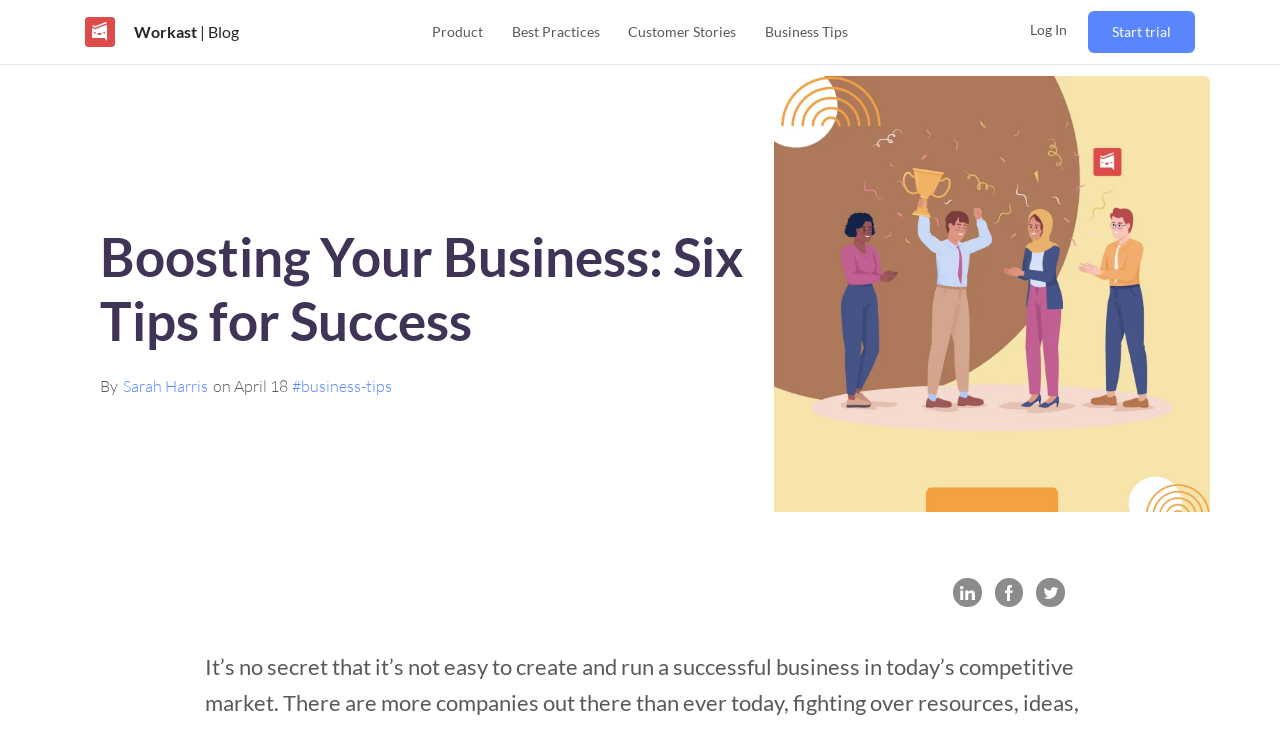

--- FILE ---
content_type: text/html
request_url: https://www.workast.com/blog/boosting-your-business-six-tips-for-success/
body_size: 47400
content:
<!DOCTYPE html><html lang="en"><head><meta charSet="utf-8"/><meta http-equiv="x-ua-compatible" content="ie=edge"/><meta name="viewport" content="width=device-width, initial-scale=1, shrink-to-fit=no"/><style id="typography.js">html{font-family:sans-serif;-ms-text-size-adjust:100%;-webkit-text-size-adjust:100%}body{margin:0}article,aside,details,figcaption,figure,footer,header,main,menu,nav,section,summary{display:block}audio,canvas,progress,video{display:inline-block}audio:not([controls]){display:none;height:0}progress{vertical-align:baseline}[hidden],template{display:none}a{background-color:transparent;}a:active,a:hover{outline-width:0}abbr[title]{border-bottom:none;text-decoration:underline;text-decoration:underline dotted}b,strong{font-weight:inherit;font-weight:bolder}dfn{font-style:italic}h1{font-size:2em;margin:.67em 0}mark{background-color:#ff0;color:#000}small{font-size:80%}sub,sup{font-size:75%;line-height:0;position:relative;vertical-align:baseline}sub{bottom:-.25em}sup{top:-.5em}img{border-style:none}svg:not(:root){overflow:hidden}code,kbd,pre,samp{font-family:monospace,monospace;font-size:1em}figure{margin:1em 40px}hr{box-sizing:content-box;height:0;overflow:visible}button,input,optgroup,select,textarea{font:inherit;margin:0}optgroup{font-weight:700}button,input{overflow:visible}button,select{text-transform:none}[type=reset],[type=submit],button,html [type=button]{-webkit-appearance:button}[type=button]::-moz-focus-inner,[type=reset]::-moz-focus-inner,[type=submit]::-moz-focus-inner,button::-moz-focus-inner{border-style:none;padding:0}[type=button]:-moz-focusring,[type=reset]:-moz-focusring,[type=submit]:-moz-focusring,button:-moz-focusring{outline:1px dotted ButtonText}fieldset{border:1px solid silver;margin:0 2px;padding:.35em .625em .75em}legend{box-sizing:border-box;color:inherit;display:table;max-width:100%;padding:0;white-space:normal}textarea{overflow:auto}[type=checkbox],[type=radio]{box-sizing:border-box;padding:0}[type=number]::-webkit-inner-spin-button,[type=number]::-webkit-outer-spin-button{height:auto}[type=search]{-webkit-appearance:textfield;outline-offset:-2px}[type=search]::-webkit-search-cancel-button,[type=search]::-webkit-search-decoration{-webkit-appearance:none}::-webkit-input-placeholder{color:inherit;opacity:.54}::-webkit-file-upload-button{-webkit-appearance:button;font:inherit}html{font:100%/1.187 'Lato',serif;box-sizing:border-box;overflow-y:scroll;}*{box-sizing:inherit;}*:before{box-sizing:inherit;}*:after{box-sizing:inherit;}body{color:hsla(0,0%,0%,0.8);font-family:'Lato',serif;font-weight:normal;word-wrap:break-word;font-kerning:normal;-moz-font-feature-settings:"kern", "liga", "clig", "calt";-ms-font-feature-settings:"kern", "liga", "clig", "calt";-webkit-font-feature-settings:"kern", "liga", "clig", "calt";font-feature-settings:"kern", "liga", "clig", "calt";}img{max-width:100%;margin-left:0;margin-right:0;margin-top:0;padding-bottom:0;padding-left:0;padding-right:0;padding-top:0;margin-bottom:1.187rem;}h1{margin-left:0;margin-right:0;margin-top:0;padding-bottom:0;padding-left:0;padding-right:0;padding-top:0;margin-bottom:1.187rem;color:inherit;font-family:'Lato','Helvetica Neue','Segoe UI','Helvetica','Arial',sans-serif;font-weight:bold;text-rendering:optimizeLegibility;font-size:2rem;line-height:1.1;}h2{margin-left:0;margin-right:0;margin-top:0;padding-bottom:0;padding-left:0;padding-right:0;padding-top:0;margin-bottom:1.187rem;color:inherit;font-family:'Lato','Helvetica Neue','Segoe UI','Helvetica','Arial',sans-serif;font-weight:bold;text-rendering:optimizeLegibility;font-size:1.51572rem;line-height:1.1;}h3{margin-left:0;margin-right:0;margin-top:0;padding-bottom:0;padding-left:0;padding-right:0;padding-top:0;margin-bottom:1.187rem;color:inherit;font-family:'Lato','Helvetica Neue','Segoe UI','Helvetica','Arial',sans-serif;font-weight:bold;text-rendering:optimizeLegibility;font-size:1.31951rem;line-height:1.1;}h4{margin-left:0;margin-right:0;margin-top:0;padding-bottom:0;padding-left:0;padding-right:0;padding-top:0;margin-bottom:1.187rem;color:inherit;font-family:'Lato','Helvetica Neue','Segoe UI','Helvetica','Arial',sans-serif;font-weight:bold;text-rendering:optimizeLegibility;font-size:1rem;line-height:1.1;}h5{margin-left:0;margin-right:0;margin-top:0;padding-bottom:0;padding-left:0;padding-right:0;padding-top:0;margin-bottom:1.187rem;color:inherit;font-family:'Lato','Helvetica Neue','Segoe UI','Helvetica','Arial',sans-serif;font-weight:bold;text-rendering:optimizeLegibility;font-size:0.87055rem;line-height:1.1;}h6{margin-left:0;margin-right:0;margin-top:0;padding-bottom:0;padding-left:0;padding-right:0;padding-top:0;margin-bottom:1.187rem;color:inherit;font-family:'Lato','Helvetica Neue','Segoe UI','Helvetica','Arial',sans-serif;font-weight:bold;text-rendering:optimizeLegibility;font-size:0.81225rem;line-height:1.1;}hgroup{margin-left:0;margin-right:0;margin-top:0;padding-bottom:0;padding-left:0;padding-right:0;padding-top:0;margin-bottom:1.187rem;}ul{margin-left:1.187rem;margin-right:0;margin-top:0;padding-bottom:0;padding-left:0;padding-right:0;padding-top:0;margin-bottom:1.187rem;list-style-position:outside;list-style-image:none;}ol{margin-left:1.187rem;margin-right:0;margin-top:0;padding-bottom:0;padding-left:0;padding-right:0;padding-top:0;margin-bottom:1.187rem;list-style-position:outside;list-style-image:none;}dl{margin-left:0;margin-right:0;margin-top:0;padding-bottom:0;padding-left:0;padding-right:0;padding-top:0;margin-bottom:1.187rem;}dd{margin-left:0;margin-right:0;margin-top:0;padding-bottom:0;padding-left:0;padding-right:0;padding-top:0;margin-bottom:1.187rem;}p{margin-left:0;margin-right:0;margin-top:0;padding-bottom:0;padding-left:0;padding-right:0;padding-top:0;margin-bottom:1.187rem;}figure{margin-left:0;margin-right:0;margin-top:0;padding-bottom:0;padding-left:0;padding-right:0;padding-top:0;margin-bottom:1.187rem;}pre{margin-left:0;margin-right:0;margin-top:0;padding-bottom:0;padding-left:0;padding-right:0;padding-top:0;margin-bottom:1.187rem;font-size:0.85rem;line-height:1.187rem;}table{margin-left:0;margin-right:0;margin-top:0;padding-bottom:0;padding-left:0;padding-right:0;padding-top:0;margin-bottom:1.187rem;font-size:1rem;line-height:1.7805rem;border-collapse:collapse;width:100%;}fieldset{margin-left:0;margin-right:0;margin-top:0;padding-bottom:0;padding-left:0;padding-right:0;padding-top:0;margin-bottom:1.187rem;}blockquote{margin-left:1.187rem;margin-right:1.187rem;margin-top:0;padding-bottom:0;padding-left:0;padding-right:0;padding-top:0;margin-bottom:1.187rem;}form{margin-left:0;margin-right:0;margin-top:0;padding-bottom:0;padding-left:0;padding-right:0;padding-top:0;margin-bottom:1.187rem;}noscript{margin-left:0;margin-right:0;margin-top:0;padding-bottom:0;padding-left:0;padding-right:0;padding-top:0;margin-bottom:1.187rem;}iframe{margin-left:0;margin-right:0;margin-top:0;padding-bottom:0;padding-left:0;padding-right:0;padding-top:0;margin-bottom:1.187rem;}hr{margin-left:0;margin-right:0;margin-top:0;padding-bottom:0;padding-left:0;padding-right:0;padding-top:0;margin-bottom:calc(1.187rem - 1px);background:hsla(0,0%,0%,0.2);border:none;height:1px;}address{margin-left:0;margin-right:0;margin-top:0;padding-bottom:0;padding-left:0;padding-right:0;padding-top:0;margin-bottom:1.187rem;}b{font-weight:bold;}strong{font-weight:bold;}dt{font-weight:bold;}th{font-weight:bold;}li{margin-bottom:calc(1.187rem / 2);}ol li{padding-left:0;}ul li{padding-left:0;}li > ol{margin-left:1.187rem;margin-bottom:calc(1.187rem / 2);margin-top:calc(1.187rem / 2);}li > ul{margin-left:1.187rem;margin-bottom:calc(1.187rem / 2);margin-top:calc(1.187rem / 2);}blockquote *:last-child{margin-bottom:0;}li *:last-child{margin-bottom:0;}p *:last-child{margin-bottom:0;}li > p{margin-bottom:calc(1.187rem / 2);}code{font-size:0.85rem;line-height:1.187rem;}kbd{font-size:0.85rem;line-height:1.187rem;}samp{font-size:0.85rem;line-height:1.187rem;}abbr{border-bottom:1px dotted hsla(0,0%,0%,0.5);cursor:help;}acronym{border-bottom:1px dotted hsla(0,0%,0%,0.5);cursor:help;}abbr[title]{border-bottom:1px dotted hsla(0,0%,0%,0.5);cursor:help;text-decoration:none;}thead{text-align:left;}td,th{text-align:left;border-bottom:1px solid hsla(0,0%,0%,0.12);font-feature-settings:"tnum";-moz-font-feature-settings:"tnum";-ms-font-feature-settings:"tnum";-webkit-font-feature-settings:"tnum";padding-left:0.79133rem;padding-right:0.79133rem;padding-top:0.5935rem;padding-bottom:calc(0.5935rem - 1px);}th:first-child,td:first-child{padding-left:0;}th:last-child,td:last-child{padding-right:0;}</style><meta data-react-helmet="true" property="article:tag" content="general"/><meta data-react-helmet="true" name="viewport" content="width=device-width, initial-scale=1.0, maximum-scale=1, minimum-scale=1"/><meta data-react-helmet="true" name="twitter:description" content="Without the right skills and techniques, letting your business slip under the radar into obscurity is easy. Whether your business is stagnating or you’re curious to learn about becoming successful, you’ve come to the right place!"/><meta data-react-helmet="true" name="twitter:image" content="https://images.ctfassets.net/nnyjccrtyeph/383qifQ2lymphalIlG26XS/097415a9cfaedf0fbf9f8a89def64597/_Boosting_Your_Business_Six_Tips_for_Success.png?w=1250&amp;h=1250&amp;q=50&amp;fm=png"/><meta data-react-helmet="true" name="twitter:title" content="Boosting Your Business: Six Tips for Success | Blog | Workast"/><meta data-react-helmet="true" name="twitter:creator" content="@workast"/><meta data-react-helmet="true" name="twitter:card" content="summary_large_image"/><meta data-react-helmet="true" property="fb:app_id" content="372214030427801"/><meta data-react-helmet="true" property="og:image" content="https://images.ctfassets.net/nnyjccrtyeph/383qifQ2lymphalIlG26XS/097415a9cfaedf0fbf9f8a89def64597/_Boosting_Your_Business_Six_Tips_for_Success.png?w=1250&amp;h=1250&amp;q=50&amp;fm=png"/><meta data-react-helmet="true" property="og:locale" content="en_US"/><meta data-react-helmet="true" property="og:url"/><meta data-react-helmet="true" property="og:type" content="article"/><meta data-react-helmet="true" property="og:description" content="Without the right skills and techniques, letting your business slip under the radar into obscurity is easy. Whether your business is stagnating or you’re curious to learn about becoming successful, you’ve come to the right place!"/><meta data-react-helmet="true" property="og:title" content="Boosting Your Business: Six Tips for Success | Blog | Workast"/><meta data-react-helmet="true" name="keywords" content="productivity,project management,workflow,workflow management,slack project management,slack task manager,tasks in slack,work management,task management,to-do,slack app"/><meta data-react-helmet="true" name="description" content="Without the right skills and techniques, letting your business slip under the radar into obscurity is easy. Whether your business is stagnating or you’re curious to learn about becoming successful, you’ve come to the right place!"/><meta name="theme-color" content="#ffffff"/><meta name="generator" content="Gatsby 4.18.1"/><style data-href="https://www.workast.com/assets/styles.d0f4ed425fb10c0ad4e6.css" data-identity="gatsby-global-css">@charset "UTF-8";@font-face{font-display:swap;font-family:Montserrat;font-style:normal;font-weight:100;src:local("Montserrat Thin "),local("Montserrat-Thin"),url(https://www.workast.com/assets/static/montserrat-latin-100-8d7d79679b70dbe27172b6460e7a7910.woff2) format("woff2"),url(https://www.workast.com/assets/static/montserrat-latin-100-ec38980a9e0119a379e2a9b3dbb1901a.woff) format("woff")}@font-face{font-display:swap;font-family:Montserrat;font-style:italic;font-weight:100;src:local("Montserrat Thin italic"),local("Montserrat-Thinitalic"),url(https://www.workast.com/assets/static/montserrat-latin-100italic-e279051046ba1286706adc886cf1c96b.woff2) format("woff2"),url(https://www.workast.com/assets/static/montserrat-latin-100italic-3b325a3173c8207435cd1b76e19bf501.woff) format("woff")}@font-face{font-display:swap;font-family:Montserrat;font-style:normal;font-weight:200;src:local("Montserrat Extra Light "),local("Montserrat-Extra Light"),url(https://www.workast.com/assets/static/montserrat-latin-200-9d266fbbfa6cab7009bd56003b1eeb67.woff2) format("woff2"),url(https://www.workast.com/assets/static/montserrat-latin-200-2d8ba08717110d27122e54c34b8a5798.woff) format("woff")}@font-face{font-display:swap;font-family:Montserrat;font-style:italic;font-weight:200;src:local("Montserrat Extra Light italic"),local("Montserrat-Extra Lightitalic"),url(https://www.workast.com/assets/static/montserrat-latin-200italic-6e5b3756583bb2263eb062eae992735e.woff2) format("woff2"),url(https://www.workast.com/assets/static/montserrat-latin-200italic-a0d6f343e4b536c582926255367a57da.woff) format("woff")}@font-face{font-display:swap;font-family:Montserrat;font-style:normal;font-weight:300;src:local("Montserrat Light "),local("Montserrat-Light"),url(https://www.workast.com/assets/static/montserrat-latin-300-00b3e893aab5a8fd632d6342eb72551a.woff2) format("woff2"),url(https://www.workast.com/assets/static/montserrat-latin-300-ea303695ceab35f17e7d062f30e0173b.woff) format("woff")}@font-face{font-display:swap;font-family:Montserrat;font-style:italic;font-weight:300;src:local("Montserrat Light italic"),local("Montserrat-Lightitalic"),url(https://www.workast.com/assets/static/montserrat-latin-300italic-56f34ea368f6aedf89583d444bbcb227.woff2) format("woff2"),url(https://www.workast.com/assets/static/montserrat-latin-300italic-54b0bf2c8c4c12ffafd803be2466a790.woff) format("woff")}@font-face{font-display:swap;font-family:Montserrat;font-style:normal;font-weight:400;src:local("Montserrat Regular "),local("Montserrat-Regular"),url(https://www.workast.com/assets/static/montserrat-latin-400-b71748ae4f80ec8c014def4c5fa8688b.woff2) format("woff2"),url(https://www.workast.com/assets/static/montserrat-latin-400-0659a9f4e90db5cf51b50d005bff1e41.woff) format("woff")}@font-face{font-display:swap;font-family:Montserrat;font-style:italic;font-weight:400;src:local("Montserrat Regular italic"),local("Montserrat-Regularitalic"),url(https://www.workast.com/assets/static/montserrat-latin-400italic-6eed6b4cbb809c6efc7aa7ddad6dbe3e.woff2) format("woff2"),url(https://www.workast.com/assets/static/montserrat-latin-400italic-7583622cfde30ae49086d18447ab28e7.woff) format("woff")}@font-face{font-display:swap;font-family:Montserrat;font-style:normal;font-weight:500;src:local("Montserrat Medium "),local("Montserrat-Medium"),url(https://www.workast.com/assets/static/montserrat-latin-500-091b209546e16313fd4f4fc36090c757.woff2) format("woff2"),url(https://www.workast.com/assets/static/montserrat-latin-500-edd311588712a96bbf435fad264fff62.woff) format("woff")}@font-face{font-display:swap;font-family:Montserrat;font-style:italic;font-weight:500;src:local("Montserrat Medium italic"),local("Montserrat-Mediumitalic"),url(https://www.workast.com/assets/static/montserrat-latin-500italic-c90ced68b46050061d1a41842d6dfb43.woff2) format("woff2"),url(https://www.workast.com/assets/static/montserrat-latin-500italic-5146cbfe02b1deea5dffea27a5f2f998.woff) format("woff")}@font-face{font-display:swap;font-family:Montserrat;font-style:normal;font-weight:600;src:local("Montserrat SemiBold "),local("Montserrat-SemiBold"),url(https://www.workast.com/assets/static/montserrat-latin-600-0480d2f8a71f38db8633b84d8722e0c2.woff2) format("woff2"),url(https://www.workast.com/assets/static/montserrat-latin-600-b77863a375260a05dd13f86a1cee598f.woff) format("woff")}@font-face{font-display:swap;font-family:Montserrat;font-style:italic;font-weight:600;src:local("Montserrat SemiBold italic"),local("Montserrat-SemiBolditalic"),url(https://www.workast.com/assets/static/montserrat-latin-600italic-cf46ffb11f3a60d7df0567f8851a1d00.woff2) format("woff2"),url(https://www.workast.com/assets/static/montserrat-latin-600italic-c4fcfeeb057724724097167e57bd7801.woff) format("woff")}@font-face{font-display:swap;font-family:Montserrat;font-style:normal;font-weight:700;src:local("Montserrat Bold "),local("Montserrat-Bold"),url(https://www.workast.com/assets/static/montserrat-latin-700-7dbcc8a5ea2289d83f657c25b4be6193.woff2) format("woff2"),url(https://www.workast.com/assets/static/montserrat-latin-700-99271a835e1cae8c76ef8bba99a8cc4e.woff) format("woff")}@font-face{font-display:swap;font-family:Montserrat;font-style:italic;font-weight:700;src:local("Montserrat Bold italic"),local("Montserrat-Bolditalic"),url(https://www.workast.com/assets/static/montserrat-latin-700italic-c41ad6bdb4bd504a843d546d0a47958d.woff2) format("woff2"),url(https://www.workast.com/assets/static/montserrat-latin-700italic-6779372f04095051c62ed36bc1dcc142.woff) format("woff")}@font-face{font-display:swap;font-family:Montserrat;font-style:normal;font-weight:800;src:local("Montserrat ExtraBold "),local("Montserrat-ExtraBold"),url(https://www.workast.com/assets/static/montserrat-latin-800-db9a3e0ba7eaea32e5f55328ace6cf23.woff2) format("woff2"),url(https://www.workast.com/assets/static/montserrat-latin-800-4e3c615967a2360f5db87d2f0fd2456f.woff) format("woff")}@font-face{font-display:swap;font-family:Montserrat;font-style:italic;font-weight:800;src:local("Montserrat ExtraBold italic"),local("Montserrat-ExtraBolditalic"),url(https://www.workast.com/assets/static/montserrat-latin-800italic-bf45bfa14805969eda318973947bc42b.woff2) format("woff2"),url(https://www.workast.com/assets/static/montserrat-latin-800italic-fe82abb0bcede51bf724254878e0c374.woff) format("woff")}@font-face{font-display:swap;font-family:Montserrat;font-style:normal;font-weight:900;src:local("Montserrat Black "),local("Montserrat-Black"),url(https://www.workast.com/assets/static/montserrat-latin-900-e66c7edc609e24bacbb705175669d814.woff2) format("woff2"),url(https://www.workast.com/assets/static/montserrat-latin-900-8211f418baeb8ec880b80ba3c682f957.woff) format("woff")}@font-face{font-display:swap;font-family:Montserrat;font-style:italic;font-weight:900;src:local("Montserrat Black italic"),local("Montserrat-Blackitalic"),url(https://www.workast.com/assets/static/montserrat-latin-900italic-4454c775e48152c1a72510ceed3603e2.woff2) format("woff2"),url(https://www.workast.com/assets/static/montserrat-latin-900italic-efcaa0f6a82ee0640b83a0916e6e8d68.woff) format("woff")}@font-face{font-display:swap;font-family:Lato;font-style:normal;font-weight:100;src:local("Lato Thin "),local("Lato-Thin"),url(https://www.workast.com/assets/static/lato-latin-100-5d621ef7ab4241807ec2b95eb1d607cc.woff2) format("woff2"),url(https://www.workast.com/assets/static/lato-latin-100-5a8eb775259e32d96521bd1a863781f3.woff) format("woff")}@font-face{font-display:swap;font-family:Lato;font-style:italic;font-weight:100;src:local("Lato Thin italic"),local("Lato-Thinitalic"),url(https://www.workast.com/assets/static/lato-latin-100italic-89b95baaf00652c7c3afa0b255dc3d42.woff2) format("woff2"),url(https://www.workast.com/assets/static/lato-latin-100italic-e501e52fadfacb5329ed797d91b10209.woff) format("woff")}@font-face{font-display:swap;font-family:Lato;font-style:normal;font-weight:300;src:local("Lato Light "),local("Lato-Light"),url(https://www.workast.com/assets/static/lato-latin-300-917632e36982ca7933c801de445a1812.woff2) format("woff2"),url(https://www.workast.com/assets/static/lato-latin-300-4d96f9e685a54d1ef6cfd4777b1a5fc1.woff) format("woff")}@font-face{font-display:swap;font-family:Lato;font-style:italic;font-weight:300;src:local("Lato Light italic"),local("Lato-Lightitalic"),url(https://www.workast.com/assets/static/lato-latin-300italic-dc62e1fd720db6f7d41857fab0cb92d4.woff2) format("woff2"),url(https://www.workast.com/assets/static/lato-latin-300italic-91aedf0998a81f1a78e3bf9ea633b0fd.woff) format("woff")}@font-face{font-display:swap;font-family:Lato;font-style:normal;font-weight:400;src:local("Lato Regular "),local("Lato-Regular"),url(https://www.workast.com/assets/static/lato-latin-400-65e877e527022735c1a1bf5ae6183cf6.woff2) format("woff2"),url(https://www.workast.com/assets/static/lato-latin-400-319df0f5492062b546b0de9dcb568cb9.woff) format("woff")}@font-face{font-display:swap;font-family:Lato;font-style:italic;font-weight:400;src:local("Lato Regular italic"),local("Lato-Regularitalic"),url(https://www.workast.com/assets/static/lato-latin-400italic-09172b1910dff418491f31e28ca0c1d8.woff2) format("woff2"),url(https://www.workast.com/assets/static/lato-latin-400italic-17e7244f4b78c6b2c7e149cc43ea6384.woff) format("woff")}@font-face{font-display:swap;font-family:Lato;font-style:normal;font-weight:700;src:local("Lato Bold "),local("Lato-Bold"),url(https://www.workast.com/assets/static/lato-latin-700-f1405bd8a987c2ea8a67be8c371af61b.woff2) format("woff2"),url(https://www.workast.com/assets/static/lato-latin-700-a354bb0b0b0f22de7befcfa340a45a84.woff) format("woff")}@font-face{font-display:swap;font-family:Lato;font-style:italic;font-weight:700;src:local("Lato Bold italic"),local("Lato-Bolditalic"),url(https://www.workast.com/assets/static/lato-latin-700italic-5da2171e8560e58e6c91443d4addab8f.woff2) format("woff2"),url(https://www.workast.com/assets/static/lato-latin-700italic-be7f3d32a138ba64b9d04fa3a87d4eaa.woff) format("woff")}@font-face{font-display:swap;font-family:Lato;font-style:normal;font-weight:900;src:local("Lato Black "),local("Lato-Black"),url(https://www.workast.com/assets/static/lato-latin-900-f33015cf2124b2046860d524d73bb84a.woff2) format("woff2"),url(https://www.workast.com/assets/static/lato-latin-900-22f1d97be275c94e30d70cbcff4c22fe.woff) format("woff")}@font-face{font-display:swap;font-family:Lato;font-style:italic;font-weight:900;src:local("Lato Black italic"),local("Lato-Blackitalic"),url(https://www.workast.com/assets/static/lato-latin-900italic-0e059de01500f773b5282613f528838c.woff2) format("woff2"),url(https://www.workast.com/assets/static/lato-latin-900italic-bd29000d14b782484b3247cdd2bbe7ef.woff) format("woff")}code[class*=language-],pre[class*=language-]{word-wrap:normal;background:none;color:#000;font-family:Consolas,Monaco,Andale Mono,Ubuntu Mono,monospace;font-size:1em;-webkit-hyphens:none;hyphens:none;line-height:1.5;-o-tab-size:4;tab-size:4;text-align:left;text-shadow:0 1px #fff;white-space:pre;word-break:normal;word-spacing:normal}code[class*=language-] ::selection,code[class*=language-]::selection,pre[class*=language-] ::selection,pre[class*=language-]::selection{background:#b3d4fc;text-shadow:none}@media print{code[class*=language-],pre[class*=language-]{text-shadow:none}}pre[class*=language-]{margin:.5em 0;overflow:auto;padding:1em}:not(pre)>code[class*=language-],pre[class*=language-]{background:#f5f2f0}:not(pre)>code[class*=language-]{border-radius:.3em;padding:.1em;white-space:normal}.token.cdata,.token.comment,.token.doctype,.token.prolog{color:#708090}.token.punctuation{color:#999}.token.namespace{opacity:.7}.token.boolean,.token.constant,.token.deleted,.token.number,.token.property,.token.symbol,.token.tag{color:#905}.token.attr-name,.token.builtin,.token.char,.token.inserted,.token.selector,.token.string{color:#690}.language-css .token.string,.style .token.string,.token.entity,.token.operator,.token.url{background:hsla(0,0%,100%,.5);color:#9a6e3a}.token.atrule,.token.attr-value,.token.keyword{color:#07a}.token.class-name,.token.function{color:#dd4a68}.token.important,.token.regex,.token.variable{color:#e90}.token.bold,.token.important{font-weight:700}.token.italic{font-style:italic}.token.entity{cursor:help}.slick-slider{-webkit-touch-callout:none;-webkit-tap-highlight-color:transparent;box-sizing:border-box;touch-action:pan-y;-webkit-user-select:none;user-select:none;-khtml-user-select:none}.slick-list,.slick-slider{display:block;position:relative}.slick-list{margin:0;overflow:hidden;padding:0}.slick-list:focus{outline:none}.slick-list.dragging{cursor:pointer;cursor:hand}.slick-slider .slick-list,.slick-slider .slick-track{-webkit-transform:translateZ(0);transform:translateZ(0)}.slick-track{display:block;left:0;margin-left:auto;margin-right:auto;position:relative;top:0}.slick-track:after,.slick-track:before{content:"";display:table}.slick-track:after{clear:both}.slick-loading .slick-track{visibility:hidden}.slick-slide{display:none;float:left;height:100%;min-height:1px}[dir=rtl] .slick-slide{float:right}.slick-slide img{display:block}.slick-slide.slick-loading img{display:none}.slick-slide.dragging img{pointer-events:none}.slick-initialized .slick-slide{display:block}.slick-loading .slick-slide{visibility:hidden}.slick-vertical .slick-slide{border:1px solid transparent;display:block;height:auto}.slick-arrow.slick-hidden{display:none}.slick-loading .slick-list{background:#fff url([data-uri]) 50% no-repeat}@font-face{font-family:slick;font-style:normal;font-weight:400;src:url([data-uri]);src:url([data-uri]?#iefix) format("embedded-opentype"),url([data-uri]) format("woff"),url([data-uri]) format("truetype"),url([data-uri]#slick) format("svg")}.slick-next,.slick-prev{border:none;cursor:pointer;display:block;font-size:0;height:20px;line-height:0;padding:0;position:absolute;top:50%;-webkit-transform:translateY(-50%);transform:translateY(-50%);width:20px}.slick-next,.slick-next:focus,.slick-next:hover,.slick-prev,.slick-prev:focus,.slick-prev:hover{background:transparent;color:transparent;outline:none}.slick-next:focus:before,.slick-next:hover:before,.slick-prev:focus:before,.slick-prev:hover:before{opacity:1}.slick-next.slick-disabled:before,.slick-prev.slick-disabled:before{opacity:.25}.slick-next:before,.slick-prev:before{-webkit-font-smoothing:antialiased;-moz-osx-font-smoothing:grayscale;color:#fff;font-family:slick;font-size:20px;line-height:1;opacity:.75}.slick-prev{left:-25px}[dir=rtl] .slick-prev{left:auto;right:-25px}.slick-prev:before{content:"←"}[dir=rtl] .slick-prev:before{content:"→"}.slick-next{right:-25px}[dir=rtl] .slick-next{left:-25px;right:auto}.slick-next:before{content:"→"}[dir=rtl] .slick-next:before{content:"←"}.slick-dotted.slick-slider{margin-bottom:30px}.slick-dots{bottom:-25px;display:block;list-style:none;margin:0;padding:0;position:absolute;text-align:center;width:100%}.slick-dots li{display:inline-block;margin:0 5px;padding:0;position:relative}.slick-dots li,.slick-dots li button{cursor:pointer;height:20px;width:20px}.slick-dots li button{background:transparent;border:0;color:transparent;display:block;font-size:0;line-height:0;outline:none;padding:5px}.slick-dots li button:focus,.slick-dots li button:hover{outline:none}.slick-dots li button:focus:before,.slick-dots li button:hover:before{opacity:1}.slick-dots li button:before{-webkit-font-smoothing:antialiased;-moz-osx-font-smoothing:grayscale;color:#000;content:"•";font-family:slick;font-size:6px;height:20px;left:0;line-height:20px;opacity:.25;position:absolute;text-align:center;top:0;width:20px}.slick-dots li.slick-active button:before{color:#000;opacity:.75}@-webkit-keyframes modal-video{0%{opacity:0}to{opacity:1}}@keyframes modal-video{0%{opacity:0}to{opacity:1}}@-webkit-keyframes modal-video-inner{0%{-webkit-transform:translateY(100px);transform:translateY(100px)}to{-webkit-transform:translate(0);transform:translate(0)}}@keyframes modal-video-inner{0%{-webkit-transform:translateY(100px);transform:translateY(100px)}to{-webkit-transform:translate(0);transform:translate(0)}}.modal-video{-webkit-animation-duration:.3s;animation-duration:.3s;-webkit-animation-name:modal-video;animation-name:modal-video;-webkit-animation-timing-function:ease-out;animation-timing-function:ease-out;background-color:rgba(0,0,0,.5);cursor:pointer;height:100%;left:0;opacity:1;position:fixed;top:0;transition:opacity .3s ease-out;width:100%;z-index:1000000}.modal-video-effect-exit{opacity:0}.modal-video-effect-exit .modal-video-movie-wrap{-webkit-transform:translateY(100px);transform:translateY(100px)}.modal-video-body{box-sizing:border-box;margin:0 auto;max-width:960px;padding:0 10px}.modal-video-body,.modal-video-inner{display:flex;height:100%;justify-content:center;width:100%}.modal-video-inner{align-items:center}@media (orientation:landscape){.modal-video-inner{box-sizing:border-box;padding:10px 60px}}.modal-video-movie-wrap{-webkit-animation-duration:.3s;animation-duration:.3s;-webkit-animation-name:modal-video-inner;animation-name:modal-video-inner;-webkit-animation-timing-function:ease-out;animation-timing-function:ease-out;background-color:#333;height:0;padding-bottom:56.25%;position:relative;-webkit-transform:translate(0);transform:translate(0);transition:-webkit-transform .3s ease-out;transition:transform .3s ease-out;transition:transform .3s ease-out,-webkit-transform .3s ease-out;width:100%}.modal-video-movie-wrap iframe{height:100%;left:0;position:absolute;top:0;width:100%}.modal-video-close-btn{background:transparent;border:none;display:inline-block;height:35px;overflow:hidden;position:absolute;right:0;top:-45px;width:35px;z-index:2}@media (orientation:landscape){.modal-video-close-btn{right:-45px;top:0}}.modal-video-close-btn:before{-webkit-transform:rotate(45deg);transform:rotate(45deg)}.modal-video-close-btn:after{-webkit-transform:rotate(-45deg);transform:rotate(-45deg)}.modal-video-close-btn:after,.modal-video-close-btn:before{background:#fff;border-radius:5px;content:"";height:2px;left:0;margin-top:-6px;position:absolute;top:50%;width:100%}</style><link rel="sitemap" type="application/xml" href="https://www.workast.com/assets/sitemap-index.xml"/><style>.gatsby-image-wrapper{position:relative;overflow:hidden}.gatsby-image-wrapper picture.object-fit-polyfill{position:static!important}.gatsby-image-wrapper img{bottom:0;height:100%;left:0;margin:0;max-width:none;padding:0;position:absolute;right:0;top:0;width:100%;object-fit:cover}.gatsby-image-wrapper [data-main-image]{opacity:0;transform:translateZ(0);transition:opacity .25s linear;will-change:opacity}.gatsby-image-wrapper-constrained{display:inline-block;vertical-align:top}</style><noscript><style>.gatsby-image-wrapper noscript [data-main-image]{opacity:1!important}.gatsby-image-wrapper [data-placeholder-image]{opacity:0!important}</style></noscript><script type="module">const e="undefined"!=typeof HTMLImageElement&&"loading"in HTMLImageElement.prototype;e&&document.body.addEventListener("load",(function(e){if(void 0===e.target.dataset.mainImage)return;if(void 0===e.target.dataset.gatsbyImageSsr)return;const t=e.target;let a=null,n=t;for(;null===a&&n;)void 0!==n.parentNode.dataset.gatsbyImageWrapper&&(a=n.parentNode),n=n.parentNode;const o=a.querySelector("[data-placeholder-image]"),r=new Image;r.src=t.currentSrc,r.decode().catch((()=>{})).then((()=>{t.style.opacity=1,o&&(o.style.opacity=0,o.style.transition="opacity 500ms linear")}))}),!0);</script><style data-styled="" data-styled-version="5.3.5">.enQebF{width:1rem;}/*!sc*/
data-styled.g3[id="library__Svg-sc-9cef4t-0"]{content:"enQebF,"}/*!sc*/
.FwnkT{background:#5986ff;padding:10px 24px;color:#ffffff !important;border-radius:6px;-webkit-text-decoration:none;text-decoration:none;-webkit-transition:background ease-in-out 0.2s;transition:background ease-in-out 0.2s;white-space:nowrap;display:inline-block;line-height:22px;border:none;}/*!sc*/
.FwnkT:hover,.FwnkT:active,.FwnkT:focus{background-color:#4d74dc;cursor:pointer;-webkit-transition:background ease-in-out 0.2s;transition:background ease-in-out 0.2s;}/*!sc*/
data-styled.g8[id="GlobalStyles__CTAButton-sc-bkx99o-1"]{content:"FwnkT,"}/*!sc*/
body{color:#595959;line-height:1.8rem;margin-top:60px;-webkit-scroll-behavior:smooth;-moz-scroll-behavior:smooth;-ms-scroll-behavior:smooth;scroll-behavior:smooth;overflow:hidden;overflow-y:auto;width:100%;}/*!sc*/
h1,h2,h3,h4,h5,h6{color:#3F3356;clear:both;}/*!sc*/
h1,h2,h3{font-weight:bold;}/*!sc*/
a{-webkit-text-decoration:none;text-decoration:none;color:inherit;}/*!sc*/
.no-scroll{overflow:hidden;}/*!sc*/
.centered-text{text-align:center;}/*!sc*/
.section{padding:94px 0;}/*!sc*/
.section h1,.section h2,.section h3,.section h4,.section h5,.section h6{color:#262626;}/*!sc*/
.full-width-dots{width:1600px;margin-left:auto;margin-right:0;}/*!sc*/
.full-width-dots img{width:100%;margin-bottom:0;}/*!sc*/
.hover-text{-webkit-text-decoration:none;text-decoration:none;}/*!sc*/
.hover-text:hover{-webkit-text-decoration:underline;text-decoration:underline;}/*!sc*/
.divider{background:#e5e5e5;width:100%;height:1px;margin:50px 0;}/*!sc*/
.plan-table{background:rgba(89,134,255,0.05);}/*!sc*/
.plan-table tr{border:0px !important;}/*!sc*/
.plan-table tr th,.plan-table tr td{text-align:center;color:#262626;border:0;border-right:1px solid #ffffff;font-size:16px;line-height:1.2;padding:21px 0;width:19%;}/*!sc*/
.plan-table tr th{font-weight:bold;font-size:18px;background:rgba(89,134,255,0.05);margin-bottom:20px;padding:21px 0;}/*!sc*/
.plan-table tr th:nth-child(1){text-align:left;max-width:372px;width:24%;padding-left:42px;background:none;border-right:0;}/*!sc*/
.plan-table tr td{padding:15px 0;}/*!sc*/
.plan-table tr td:nth-child(1){text-align:left;max-width:372px;width:24%;padding-left:42px;border-right:0;font-size:18px;}/*!sc*/
.plan-table tr:nth-child(2) td{padding-top:40px !important;}/*!sc*/
.plan-table tr:last-child td{padding-bottom:55px;}/*!sc*/
.ContentfulElementButton,.ContentfulElementTip,.ContentfulElementQuote,.ContentfulElementImageColumn{margin-bottom:40px;}/*!sc*/
.ContentfulElementButton{display:-webkit-box;display:-webkit-flex;display:-ms-flexbox;display:flex;-webkit-box-pack:center;-webkit-justify-content:center;-ms-flex-pack:center;justify-content:center;}/*!sc*/
.ContentfulElementButton a{background:#5986ff;padding:10px 24px;color:#ffffff !important;border-radius:6px;-webkit-text-decoration:none;text-decoration:none;-webkit-transition:background ease-in-out 0.2s;transition:background ease-in-out 0.2s;white-space:nowrap;display:inline-block;line-height:22px;border:none;}/*!sc*/
.ContentfulElementButton a:hover,.ContentfulElementButton a:active,.ContentfulElementButton a:focus{background-color:#4d74dc;cursor:pointer;-webkit-transition:background ease-in-out 0.2s;transition:background ease-in-out 0.2s;}/*!sc*/
.ContentfulElementTip{background:#F7F9FF;border:1px solid #86A4FF;border-radius:8px;padding:20px;font-size:22px;line-height:36px;}/*!sc*/
.ContentfulElementTip p:last-child{margin:0;}/*!sc*/
.ContentfulElementQuote{padding:0 30px;}/*!sc*/
.ContentfulElementQuote .ContentfulElementQuote_text{font-size:36px;line-height:54px;font-weight:300;font-style:italic;color:#8c8c8c;margin-bottom:20px;}/*!sc*/
.ContentfulElementQuote .ContentfulElementQuote_author{font-size:22px;line-height:36px;font-weight:800;color:#262626;}/*!sc*/
.ContentfulElementQuote .ContentfulElementQuote_author .ContentfulElementQuote_author_name,.ContentfulElementQuote .ContentfulElementQuote_author .ContentfulElementQuote_company{display:inline;}/*!sc*/
.ContentfulElementQuote .ContentfulElementQuote_role{font-size:15.399999999999999px;color:#C4C4C4;}/*!sc*/
.ContentfulElementImageColumn{display:inline;width:40%;float:left;margin:10px 30px 40px 0;}/*!sc*/
.ContentfulElementImageColumn img{margin:0;}/*!sc*/
.ContentfulElementImageColumn.right{float:right;margin:10px 0 40px 30px;}/*!sc*/
.aa-Item[aria-selected=true]{background-color:#f2f2f2 !important;}/*!sc*/
li.aa-Item{padding:0;}/*!sc*/
.gatsby-image-wrapper >:first-child{display:none !important;}/*!sc*/
.gatsby-image-wrapper [data-main-image],.gatsby-image-wrapper img{position:initial;height:initial;}/*!sc*/
.gatsby-image-wrapper-constrained{display:-webkit-box;display:-webkit-flex;display:-ms-flexbox;display:flex;-webkit-box-pack:center;-webkit-justify-content:center;-ms-flex-pack:center;justify-content:center;-webkit-align-items:center;-webkit-box-align:center;-ms-flex-align:center;align-items:center;}/*!sc*/
@media(max-width:991px){body{margin-top:50px;}.mobile-text-center{text-align:center;}.mobile-text-center h2{text-align:center !important;}}/*!sc*/
@media(max-width:767px){.section{padding:35px 0;}}/*!sc*/
data-styled.g9[id="sc-global-leNpSE1"]{content:"sc-global-leNpSE1,"}/*!sc*/
.eCKLrj{width:3.125rem;}/*!sc*/
.hcoKkV{width:30px;}/*!sc*/
data-styled.g10[id="Logo__LogoWrapper-sc-5wq1ni-0"]{content:"eCKLrj,hcoKkV,"}/*!sc*/
.bhEGtL{padding-right:15px;padding-left:15px;margin-right:auto;margin-left:auto;}/*!sc*/
@media (min-width:768px){.bhEGtL{width:750px;}}/*!sc*/
@media (min-width:990px){.bhEGtL{width:930px;}}/*!sc*/
@media (min-width:1200px){.bhEGtL{width:1140px;}}/*!sc*/
@media (min-width:1440px){.bhEGtL{width:1380px;}}/*!sc*/
data-styled.g11[id="Container-sc-1xmpuy4-0"]{content:"bhEGtL,"}/*!sc*/
.gznqhK{display:-webkit-box;display:-webkit-flex;display:-ms-flexbox;display:flex;margin-left:0 !important;-webkit-flex-direction:row !important;-ms-flex-direction:row !important;flex-direction:row !important;}/*!sc*/
data-styled.g13[id="SocialBranding__ListWrapper-sc-1vvcunr-0"]{content:"gznqhK,"}/*!sc*/
.fiqTRC{border-top:0;}/*!sc*/
.fiqTRC .dots-divider{background-image:url([data-uri]);background-repeat:repeat;height:80px;clear:both;}/*!sc*/
.fiqTRC .footer-top{max-width:2500px;width:100%;}/*!sc*/
.fiqTRC .footer-top img{width:100%;}/*!sc*/
.fiqTRC ul{list-style:none;padding:0px;margin:0px;}/*!sc*/
.fiqTRC li{margin:0px;}/*!sc*/
@media(max-width:1900px){.fiqTRC .footer-top{width:1900px;}}/*!sc*/
@media(max-width:1600px){.fiqTRC .footer-top{max-width:1600px;width:100%;}}/*!sc*/
data-styled.g14[id="FooterStyles__Wrapper-sc-zqwu9p-0"]{content:"fiqTRC,"}/*!sc*/
.clIdrj{display:-webkit-box;display:-webkit-flex;display:-ms-flexbox;display:flex;-webkit-flex-direction:column;-ms-flex-direction:column;flex-direction:column;padding:2.438rem 0px;}/*!sc*/
@media (min-width:733px){.clIdrj{-webkit-flex-direction:row;-ms-flex-direction:row;flex-direction:row;}}/*!sc*/
data-styled.g15[id="FooterStyles__Body-sc-zqwu9p-1"]{content:"clIdrj,"}/*!sc*/
.dPZkWf{display:-webkit-box;display:-webkit-flex;display:-ms-flexbox;display:flex;-webkit-flex-wrap:wrap;-ms-flex-wrap:wrap;flex-wrap:wrap;-webkit-box-pack:justify;-webkit-justify-content:space-between;-ms-flex-pack:justify;justify-content:space-between;width:100%;}/*!sc*/
@media (max-width:767.98px){.dPZkWf{margin-left:auto;}}/*!sc*/
@media (max-width:991.98px){.dPZkWf{margin-right:0;}}/*!sc*/
data-styled.g17[id="FooterStyles__MenusWrapper-sc-zqwu9p-3"]{content:"dPZkWf,"}/*!sc*/
.jehwKM{display:inline-block;margin-bottom:30px;}/*!sc*/
.jehwKM h3{margin-bottom:0.68rem;font-size:1.25rem;line-height:1.5;}/*!sc*/
.jehwKM a{font-size:0.875rem;}/*!sc*/
.jehwKM li:not(:last-child){margin-bottom:0.35rem;}/*!sc*/
.jehwKM li.with-image{margin-top:30px;}/*!sc*/
.jehwKM li.with-image img{width:120px;}/*!sc*/
.jehwKM li.with-image ~ li.with-image{margin-top:0;}/*!sc*/
.jehwKM li.submenu{margin-top:0.7rem;}/*!sc*/
.jehwKM .submenu-title{font-weight:700;font-size:0.875rem;line-height:1.5;display:block;margin-bottom:0.35rem;}/*!sc*/
.jehwKM .submenu-list{padding:0;margin:0;}/*!sc*/
@media (max-width:1199.98px){.jehwKM{width:30%;}.jehwKM:not(:last-child){margin-right:12px;margin-left:12px;}}/*!sc*/
@media (max-width:767.98px){.jehwKM{width:45%;}.jehwKM:not(:last-child){margin-right:12px;margin-left:0;}}/*!sc*/
data-styled.g18[id="FooterStyles__Menu-sc-zqwu9p-4"]{content:"jehwKM,"}/*!sc*/
.dqgls{background-color:#1F2432;}/*!sc*/
data-styled.g19[id="FooterStyles__LineWrapper-sc-zqwu9p-5"]{content:"dqgls,"}/*!sc*/
.ka-dqaE{display:-webkit-box;display:-webkit-flex;display:-ms-flexbox;display:flex;-webkit-flex-direction:row;-ms-flex-direction:row;flex-direction:row;-webkit-box-pack:justify;-webkit-justify-content:space-between;-ms-flex-pack:justify;justify-content:space-between;-webkit-align-items:center;-webkit-box-align:center;-ms-flex-align:center;align-items:center;font-size:0.87rem;padding:0.75rem 0px;}/*!sc*/
.ka-dqaE .left-content{margin:0.75rem;display:-webkit-box;display:-webkit-flex;display:-ms-flexbox;display:flex;color:#f2f2f2;}/*!sc*/
.ka-dqaE .left-content .workast-name{font-weight:700;font-size:16px;line-height:19px;-webkit-user-select:none;-moz-user-select:none;-ms-user-select:none;user-select:none;}/*!sc*/
.ka-dqaE .left-content .logo-container img{margin:0 14px 0 0;}/*!sc*/
.ka-dqaE .left-content .logo-container .workast-name{display:none;}/*!sc*/
.ka-dqaE .left-content .text-container{display:-webkit-box;display:-webkit-flex;display:-ms-flexbox;display:flex;-webkit-flex-direction:column;-ms-flex-direction:column;flex-direction:column;}/*!sc*/
.ka-dqaE .left-content .text-container .links-section{font-weight:400;font-size:12px;line-height:12px;}/*!sc*/
.ka-dqaE .right-content li{margin:0 auto;min-width:50px;display:-webkit-box;display:-webkit-flex;display:-ms-flexbox;display:flex;-webkit-align-items:center;-webkit-box-align:center;-ms-flex-align:center;align-items:center;-webkit-box-pack:center;-webkit-justify-content:center;-ms-flex-pack:center;justify-content:center;line-height:20px;}/*!sc*/
.ka-dqaE ul{display:-webkit-box;display:-webkit-flex;display:-ms-flexbox;display:flex;-webkit-box-pack:center;-webkit-justify-content:center;-ms-flex-pack:center;justify-content:center;}/*!sc*/
.ka-dqaE ul li svg path{fill:#f2f2f2;}/*!sc*/
@media (max-width:767.98px){.ka-dqaE{-webkit-flex-direction:column;-ms-flex-direction:column;flex-direction:column;}.ka-dqaE .left-content{-webkit-flex-direction:column;-ms-flex-direction:column;flex-direction:column;-webkit-align-items:center;-webkit-box-align:center;-ms-flex-align:center;align-items:center;margin-bottom:20px;}.ka-dqaE .left-content .logo-container{margin:0 0 16px 0;padding:0;display:-webkit-box;display:-webkit-flex;display:-ms-flexbox;display:flex;-webkit-align-items:center;-webkit-box-align:center;-ms-flex-align:center;align-items:center;}.ka-dqaE .left-content .logo-container .workast-name{display:initial;}.ka-dqaE .left-content .text-container{max-width:260px;text-align:center;}.ka-dqaE .left-content .text-container .links-section{line-height:24px;}.ka-dqaE .left-content .text-container .workast-name{display:none;}}/*!sc*/
data-styled.g20[id="FooterStyles__Line-sc-zqwu9p-6"]{content:"ka-dqaE,"}/*!sc*/
.jEvOLL{position:fixed;width:100%;background-color:#ffffff;top:0;left:0;border-bottom:1px solid #e5e5e5;padding:0.687rem 0px;z-index:99;display:none;}/*!sc*/
.jEvOLL ul{list-style:none;padding:0;margin:auto;}/*!sc*/
.jEvOLL li{margin-bottom:0;display:inline-block;color:white;}/*!sc*/
@media (min-width:990px){.jEvOLL{display:block;}.jEvOLL li{color:#595959;}}/*!sc*/
.eHKeRT{position:fixed;width:100%;background-color:#ffffff;top:0;left:0;border-bottom:1px solid #e5e5e5;padding:0.687rem 0px;z-index:99;display:block;}/*!sc*/
.eHKeRT ul{list-style:none;padding:0;margin:auto;}/*!sc*/
.eHKeRT li{margin-bottom:0;display:inline-block;color:white;}/*!sc*/
@media (min-width:990px){.eHKeRT{display:none;}.eHKeRT li{color:#595959;}}/*!sc*/
data-styled.g22[id="HeaderStyles__NavBarWrapper-sc-6sxui6-0"]{content:"jEvOLL,eHKeRT,"}/*!sc*/
.jNKSfs{display:-webkit-box;display:-webkit-flex;display:-ms-flexbox;display:flex;-webkit-box-pack:justify;-webkit-justify-content:space-between;-ms-flex-pack:justify;justify-content:space-between;}/*!sc*/
@media (min-width:990px){.jNKSfs{position:relative;}}/*!sc*/
data-styled.g25[id="HeaderStyles__NavWrapper-sc-6sxui6-3"]{content:"jNKSfs,"}/*!sc*/
.cGUSEP{font-weight:400;font-size:1.25rem;color:#262626;margin:auto 0 auto 0;width:350px;z-index:4;display:-webkit-box;display:-webkit-flex;display:-ms-flexbox;display:flex;-webkit-align-items:center;-webkit-box-align:center;-ms-flex-align:center;align-items:center;}/*!sc*/
.cGUSEP a{display:-webkit-box;display:-webkit-flex;display:-ms-flexbox;display:flex;-webkit-align-items:center;-webkit-box-align:center;-ms-flex-align:center;align-items:center;font-size:1rem;line-height:1.2rem;white-space:nowrap;}/*!sc*/
.cGUSEP a:nth-child(2){opacity:1;}/*!sc*/
.cGUSEP b{font-weight:700;opacity:1;}/*!sc*/
.cGUSEP img{margin:0 1.187rem 0 0;width:1.875rem;max-width:initial;}/*!sc*/
@media (min-width:768px){.cGUSEP{opacity:1;}}/*!sc*/
@media (min-width:1200px){.cGUSEP{width:400px;}}/*!sc*/
data-styled.g26[id="HeaderStyles__NavBrand-sc-6sxui6-4"]{content:"cGUSEP,"}/*!sc*/
.jhTUVB{margin-left:auto;margin-right:0;display:-webkit-box;display:-webkit-flex;display:-ms-flexbox;display:flex;width:400px;}/*!sc*/
.jhTUVB ul{display:-webkit-box;display:-webkit-flex;display:-ms-flexbox;display:flex;margin-right:0;}/*!sc*/
.jhTUVB li{display:-webkit-box;display:-webkit-flex;display:-ms-flexbox;display:flex;font-size:0.875rem;line-height:1.05rem;}/*!sc*/
.jhTUVB li:not(:last-child){margin:0 0.8rem 0 0;}/*!sc*/
@media (max-width:1199px){.jhTUVB{width:350px;}}/*!sc*/
@media(max-width:989px){.jhTUVB{width:200px;}.jhTUVB button{margin-right:0;margin-left:auto;outline:none;}.jhTUVB ul{margin-left:0;}}/*!sc*/
data-styled.g27[id="HeaderStyles__NavControls-sc-6sxui6-5"]{content:"jhTUVB,"}/*!sc*/
.hduxiG{padding:0.66rem 0.5rem 0.66rem 0;display:inline-block;white-space:nowrap;color:inherit;font-weight:400;font-size:0.875rem;-webkit-letter-spacing:1;-moz-letter-spacing:1;-ms-letter-spacing:1;letter-spacing:1;line-height:1.05rem;}/*!sc*/
.hduxiG:hover,.hduxiG.active{color:#5986ff;font-weight:700;-webkit-letter-spacing:-0.1px;-moz-letter-spacing:-0.1px;-ms-letter-spacing:-0.1px;letter-spacing:-0.1px;background-color:#f2f6ff;border-radius:3px;}/*!sc*/
.hduxiG.use-dark-mode{color:#ffffff;background-color:inherit;}/*!sc*/
@media (min-width:990px){.hduxiG{padding:0.66rem 0.5rem;}}/*!sc*/
data-styled.g28[id="HeaderStyles__NavLinkExternal-sc-6sxui6-6"]{content:"hduxiG,"}/*!sc*/
.XrZDu{position:absolute;bottom:0;background:linear-gradient( to right,#5986ff false%,transparent 0 );width:100%;height:4px;z-index:3;}/*!sc*/
data-styled.g31[id="HeaderStyles__Progress-sc-6sxui6-9"]{content:"XrZDu,"}/*!sc*/
.jBWMUD{position:absolute;z-index:10;right:0px;height:35px;border:none;background:none;display:-webkit-box;display:-webkit-flex;display:-ms-flexbox;display:flex;-webkit-flex-direction:column;-ms-flex-direction:column;flex-direction:column;-webkit-box-pack:justify;-webkit-justify-content:space-between;-ms-flex-pack:justify;justify-content:space-between;padding:0;margin:auto 0;margin-top:0;outline:none;-webkit-tap-highlight-color:transparent;}/*!sc*/
.jBWMUD .menuicon{display:block;cursor:pointer;color:#595959;-webkit-transform:rotate(0deg);-ms-transform:rotate(0deg);transform:rotate(0deg);-webkit-transition:.3s cubic-bezier(0.165,0.840,0.440,1.000);transition:.3s cubic-bezier(0.165,0.840,0.440,1.000);}/*!sc*/
.jBWMUD .menuicon__bar,.jBWMUD .menuicon__circle{fill:none;stroke:currentColor;stroke-width:1;color:#595959;stroke-linecap:round;}/*!sc*/
.jBWMUD .menuicon__bar{-webkit-transform:rotate(0deg);-ms-transform:rotate(0deg);transform:rotate(0deg);-webkit-transform-origin:50% 50%;-ms-transform-origin:50% 50%;transform-origin:50% 50%;-webkit-transition:-webkit-transform .25s ease-in-out;-webkit-transition:transform .25s ease-in-out;transition:transform .25s ease-in-out;stroke-width:1;}/*!sc*/
.jBWMUD .menuicon__bar:nth-child(1),.jBWMUD .menuicon__bar:nth-child(4){stroke-color:#FFFFFF;opacity:1;}/*!sc*/
.jBWMUD .menuicon__bar:nth-child(2){-webkit-transform:rotate(0deg);-ms-transform:rotate(0deg);transform:rotate(0deg);}/*!sc*/
.jBWMUD .menuicon__bar:nth-child(3){-webkit-transform:rotate(0deg);-ms-transform:rotate(0deg);transform:rotate(0deg);}/*!sc*/
.jBWMUD .menuicon__circle{stroke-width:2;-webkit-transition:stroke-dashoffset .3s linear .1s;transition:stroke-dashoffset .3s linear .1s;stroke-dashoffset:144.513262038;stroke-dasharray:144.513262038;}/*!sc*/
@media (min-width:990px){.jBWMUD{display:none;}}/*!sc*/
data-styled.g35[id="ToggleBtn__Button-sc-enzmm1-0"]{content:"jBWMUD,"}/*!sc*/
.jfFmoK{font-size:2.75rem;line-height:3.4rem;margin-bottom:30px;margin:0 auto 30px auto;}/*!sc*/
@media (max-width:991.98px){.jfFmoK{text-align:center;}}/*!sc*/
@media (max-width:767.98px){.jfFmoK{font-size:1.75rem;line-height:2.1rem;}}/*!sc*/
data-styled.g41[id="Global__SectionTitle-sc-pvj580-3"]{content:"jfFmoK,"}/*!sc*/
.ccoeP{width:100%;max-width:900px;margin:auto;margin-bottom:100px;}/*!sc*/
.ccoeP h2,.ccoeP h3,.ccoeP h4,.ccoeP h5,.ccoeP h6{margin-bottom:1.875rem;margin-top:3.125rem;}/*!sc*/
.ccoeP ul,.ccoeP ol{margin:0 40px 40px 0;list-style-position:inside;}/*!sc*/
.ccoeP ul li,.ccoeP ol li{margin:0 0 20px 0;}/*!sc*/
.ccoeP ul li p,.ccoeP ol li p{display:inline;}/*!sc*/
.ccoeP ul,.ccoeP ol,.ccoeP p{font-size:1.375rem;line-height:2.25rem;}/*!sc*/
.ccoeP ul,.ccoeP ol{margin-bottom:40px;}/*!sc*/
.ccoeP p{margin-bottom:1.5625rem;}/*!sc*/
.ccoeP .gatsby-image-wrapper-constrained{-webkit-box-pack:center;-webkit-justify-content:center;-ms-flex-pack:center;justify-content:center;}/*!sc*/
.ccoeP img{height:auto;display:block;margin:0 auto 25px auto;}/*!sc*/
.ccoeP a{color:#2F80ED;font-size:1.375rem;line-height:2.25rem;}/*!sc*/
.ccoeP a:hover{color:#5986ff;}/*!sc*/
.ccoeP blockquote{background:#f6f6f6;border-left:10px solid #5986ff;margin:1.5em 0;padding:0.5em 10px;}/*!sc*/
.ccoeP blockquote > p{display:inline;margin:0;}/*!sc*/
@media (max-width:767.98px){.ccoeP{margin-bottom:50px;}}/*!sc*/
data-styled.g48[id="Global__ContentWrap-sc-pvj580-10"]{content:"ccoeP,"}/*!sc*/
.dxOBgH{text-align:center;padding:80px 0;}/*!sc*/
.dxOBgH .Global__SectionTitle-sc-pvj580-3{max-width:560px;width:100%;}/*!sc*/
.dxOBgH p{max-width:500px;width:100%;margin:14px auto 30px;}/*!sc*/
@media (max-width:991.98px){.dxOBgH{padding:50px 0;}}/*!sc*/
data-styled.g54[id="Global__CTASection-sc-pvj580-16"]{content:"dxOBgH,"}/*!sc*/
.iWopwF{border-radius:6px;width:100%;height:auto;min-height:15.3125rem;margin-bottom:1.8125rem;}/*!sc*/
@media (min-width:655px){.iWopwF{margin-right:0px;margin-left:1.187rem;margin-bottom:3.312rem;min-height:16.652rem;-webkit-flex:60%;-ms-flex:60%;flex:60%;}}/*!sc*/
@media (min-width:1201px){.iWopwF{margin-right:0px;margin-left:1.187rem;min-height:24.812rem;-webkit-flex:40%;-ms-flex:40%;flex:40%;}}/*!sc*/
data-styled.g71[id="Hero__Thumbnail-sc-1e9bhg-0"]{content:"iWopwF,"}/*!sc*/
.bjYbLH{-webkit-align-items:center;-webkit-box-align:center;-ms-flex-align:center;align-items:center;}/*!sc*/
.bjYbLH h1{font-size:1.875rem;line-height:2.15rem;}/*!sc*/
.bjYbLH a:hover{color:#000000;}/*!sc*/
@media (min-width:655px){.bjYbLH{display:-webkit-box;display:-webkit-flex;display:-ms-flexbox;display:flex;-webkit-flex:40%;-ms-flex:40%;flex:40%;-webkit-box-pack:center;-webkit-justify-content:center;-ms-flex-pack:center;justify-content:center;}}/*!sc*/
@media (min-width:1201px){.bjYbLH{-webkit-flex:60%;-ms-flex:60%;flex:60%;}.bjYbLH h1{font-size:3.312rem;line-height:4rem;}}/*!sc*/
data-styled.g72[id="Hero__Content-sc-1e9bhg-1"]{content:"bjYbLH,"}/*!sc*/
.isLvLT{display:-webkit-box;display:-webkit-flex;display:-ms-flexbox;display:flex;-webkit-flex-direction:column;-ms-flex-direction:column;flex-direction:column;}/*!sc*/
@media (min-width:655px){.isLvLT{-webkit-box-pack:center;-webkit-justify-content:center;-ms-flex-pack:center;justify-content:center;-webkit-flex-direction:row;-ms-flex-direction:row;flex-direction:row;}}/*!sc*/
data-styled.g73[id="Hero__Wrapper-sc-1e9bhg-2"]{content:"isLvLT,"}/*!sc*/
.gZPwCL{display:-webkit-box;display:-webkit-flex;display:-ms-flexbox;display:flex;-webkit-box-pack:end;-webkit-justify-content:flex-end;-ms-flex-pack:end;justify-content:flex-end;}/*!sc*/
.gZPwCL li.social-item{margin:5px 0 2px;display:-webkit-box;display:-webkit-flex;display:-ms-flexbox;display:flex;}/*!sc*/
.gZPwCL li.social-item:not(:last-child){margin:5px 0.8rem 2px 0;}/*!sc*/
data-styled.g74[id="SocialShare__Wrapper-sc-3icalj-0"]{content:"gZPwCL,"}/*!sc*/
.jXRYrP{padding:0.3rem;background-color:#8c8c8c;border-radius:1rem;width:1.8rem;height:1.8rem;display:-webkit-box;display:-webkit-flex;display:-ms-flexbox;display:flex;-webkit-box-pack:center;-webkit-justify-content:center;-ms-flex-pack:center;justify-content:center;-webkit-align-items:center;-webkit-box-align:center;-ms-flex-align:center;align-items:center;}/*!sc*/
.jXRYrP:hover{background-color:#656565;}/*!sc*/
data-styled.g75[id="SocialShare__ShareIcon-sc-3icalj-1"]{content:"jXRYrP,"}/*!sc*/
.ctwDdw{position:absolute;top:1.5rem;left:0;display:block;-webkit-flex-direction:column;-ms-flex-direction:column;flex-direction:column;text-align:center;-webkit-box-pack:center;-webkit-justify-content:center;-ms-flex-pack:center;justify-content:center;-webkit-align-items:center;-webkit-box-align:center;-ms-flex-align:center;align-items:center;width:17.25rem;border:1px solid #e5e5e5;box-sizing:border-box;background-color:#ffffff;box-shadow:0px 4px 4px rgba(0,0,0,0.15);border-radius:6px;padding:1.437rem;z-index:4;}/*!sc*/
.ctwDdw img{border-radius:50%;margin:0 0 1rem 0;width:4.87rem;height:4.87rem;}/*!sc*/
.ctwDdw h3{font-size:24px;line-height:29px;margin:1rem 0 0.7rem 0;}/*!sc*/
.ctwDdw p{margin:0px;}/*!sc*/
@media (min-width:990px){.ctwDdw{display:-webkit-box;display:-webkit-flex;display:-ms-flexbox;display:flex;}}/*!sc*/
data-styled.g76[id="Popover__PopoverWrapper-sc-1at45oc-0"]{content:"ctwDdw,"}/*!sc*/
.gwHAZv{display:block;margin-top:30px;}/*!sc*/
.gwHAZv a{color:#5986ff;margin-left:0.3rem;}/*!sc*/
.gwHAZv a:hover{color:#4d74dc;-webkit-text-decoration:underline;text-decoration:underline;}/*!sc*/
.gwHAZv header span{display:-webkit-box;display:-webkit-flex;display:-ms-flexbox;display:flex;-webkit-align-items:center;-webkit-box-align:center;-ms-flex-align:center;align-items:center;-webkit-flex-wrap:wrap;-ms-flex-wrap:wrap;flex-wrap:wrap;font-weight:300;margin-bottom:1.5rem;}/*!sc*/
.gwHAZv ul{margin:0.5rem 0;}/*!sc*/
.gwHAZv li{display:inline;}/*!sc*/
.gwHAZv section{max-width:41.5rem;margin:auto;}/*!sc*/
@media (min-width:1200px){.gwHAZv section{margin-top:2.387rem;margin-bottom:18.125rem;max-width:46.625rem;}}/*!sc*/
@media (min-width:768px){.gwHAZv{margin-top:16px;}}/*!sc*/
data-styled.g78[id="blog-post__Article-sc-wco30w-1"]{content:"gwHAZv,"}/*!sc*/
.gQOoAi{position:relative;}/*!sc*/
.gQOoAi div{display:none;}/*!sc*/
.gQOoAi:hover div{display:block;}/*!sc*/
data-styled.g79[id="blog-post__AuthorWrapper-sc-wco30w-2"]{content:"gQOoAi,"}/*!sc*/
</style><link rel="icon" href="https://www.workast.com/assets/favicon-32x32.png?v=13ef3f0cfb1743819baadd68fe617602" type="image/png"/><link rel="manifest" href="/manifest.webmanifest" crossorigin="anonymous"/><link rel="apple-touch-icon" sizes="48x48" href="https://www.workast.com/assets/icons/icon-48x48.png?v=13ef3f0cfb1743819baadd68fe617602"/><link rel="apple-touch-icon" sizes="72x72" href="https://www.workast.com/assets/icons/icon-72x72.png?v=13ef3f0cfb1743819baadd68fe617602"/><link rel="apple-touch-icon" sizes="96x96" href="https://www.workast.com/assets/icons/icon-96x96.png?v=13ef3f0cfb1743819baadd68fe617602"/><link rel="apple-touch-icon" sizes="144x144" href="https://www.workast.com/assets/icons/icon-144x144.png?v=13ef3f0cfb1743819baadd68fe617602"/><link rel="apple-touch-icon" sizes="192x192" href="https://www.workast.com/assets/icons/icon-192x192.png?v=13ef3f0cfb1743819baadd68fe617602"/><link rel="apple-touch-icon" sizes="256x256" href="https://www.workast.com/assets/icons/icon-256x256.png?v=13ef3f0cfb1743819baadd68fe617602"/><link rel="apple-touch-icon" sizes="384x384" href="https://www.workast.com/assets/icons/icon-384x384.png?v=13ef3f0cfb1743819baadd68fe617602"/><link rel="apple-touch-icon" sizes="512x512" href="https://www.workast.com/assets/icons/icon-512x512.png?v=13ef3f0cfb1743819baadd68fe617602"/><title data-react-helmet="true">Boosting Your Business: Six Tips for Success | Blog | Workast</title><link data-react-helmet="true" rel="stylesheet" href="https://cdn.jsdelivr.net/npm/@algolia/autocomplete-theme-classic"/><script data-react-helmet="true" type="application/ld+json">{"@context":"http://schema.org","@type":"BlogPosting","mainEntityOfPage":{"@type":"WebPage","@id":"/"},"headline":"Boosting Your Business: Six Tips for Success | Blog | Workast","description":"Without the right skills and techniques, letting your business slip under the radar into obscurity is easy. Whether your business is stagnating or you’re curious to learn about becoming successful, you’ve come to the right place!","image":{"@type":"ImageObject"},"author":{"@type":"Person","name":"Sarah Harris"},"publisher":{"@type":"Organization","name":"Workast Inc","logo":{"@type":"ImageObject","url":"https://cdn.workast.io/avatar.png","width":50,"height":50}},"datePublished":"2023-04-18T00:00-04:00","dateModified":"2023-04-18T16:15:59.124Z"}</script><link rel="preconnect" href="https://www.google-analytics.com"/><link rel="dns-prefetch" href="https://www.google-analytics.com"/><script>(function(w,d,s,l,i){w[l]=w[l]||[];w[l].push({'gtm.start': new Date().getTime(),event:'gtm.js'});var f=d.getElementsByTagName(s)[0], j=d.createElement(s),dl=l!='dataLayer'?'&l='+l:'';j.async=true;j.src= 'https://www.googletagmanager.com/gtm.js?id='+i+dl+'';f.parentNode.insertBefore(j,f); })(window,document,'script','dataLayer', 'GTM-TXPDQKF');</script><link rel="canonical" href="https://www.workast.com/blog/boosting-your-business-six-tips-for-success/" data-baseprotocol="https:" data-basehost="www.workast.com"/></head><body><noscript><iframe src="https://www.googletagmanager.com/ns.html?id=GTM-TXPDQKF" height="0" width="0" style="display: none; visibility: hidden" aria-hidden="true"></iframe></noscript><div id="___gatsby"><div style="outline:none" tabindex="-1" id="gatsby-focus-wrapper"><header class="HeaderStyles__NavBarWrapper-sc-6sxui6-0 jEvOLL"><div class="Container-sc-1xmpuy4-0 bhEGtL"><div class="HeaderStyles__NavWrapper-sc-6sxui6-3 jNKSfs"><div class="HeaderStyles__NavBrand-sc-6sxui6-4 cGUSEP"><a href="/"><img src="[data-uri]" alt="logo" class="Logo__LogoWrapper-sc-5wq1ni-0 eCKLrj"/><b>Workast</b></a><a href="/blog/"> | Blog </a></div><div></div><div class="HeaderStyles__NavControls-sc-6sxui6-5 jhTUVB"><ul><li><a target="_blank" rel="noopener noreferrer" href="https://my.workast.com" class="HeaderStyles__NavLinkExternal-sc-6sxui6-6 hduxiG">Log In</a></li><li><button type="button" class="GlobalStyles__CTAButton-sc-bkx99o-1 FwnkT">Start trial</button></li></ul></div></div></div><div class="HeaderStyles__Progress-sc-6sxui6-9 XrZDu"></div></header><header class="HeaderStyles__NavBarWrapper-sc-6sxui6-0 eHKeRT"><div class="Container-sc-1xmpuy4-0 bhEGtL"><div class="HeaderStyles__NavWrapper-sc-6sxui6-3 jNKSfs"><div class="HeaderStyles__NavBrand-sc-6sxui6-4 cGUSEP"><a href="/"><img src="[data-uri]" alt="logo" class="Logo__LogoWrapper-sc-5wq1ni-0 eCKLrj"/><b>Workast</b></a><a href="/blog/"> | Blog </a></div><div></div><button aria-expanded="false" aria-label="Toggle navigation" class="ToggleBtn__Button-sc-enzmm1-0 jBWMUD"><svg class="menuicon" xmlns="http://www.w3.org/2000/svg" width="50" height="50" viewBox="0 0 50 50"><title>Toggle Menu</title><g><line class="menuicon__bar" x1="13" y1="16.5" x2="37" y2="16.5"></line><line class="menuicon__bar" x1="13" y1="24.5" x2="37" y2="24.5"></line><line class="menuicon__bar" x1="13" y1="24.5" x2="37" y2="24.5"></line><line class="menuicon__bar" x1="13" y1="32.5" x2="37" y2="32.5"></line><circle class="menuicon__circle" r="23" cx="25" cy="25"></circle></g></svg></button></div></div><div class="HeaderStyles__Progress-sc-6sxui6-9 XrZDu"></div></header><main class="layout__Main-sc-vnzh0z-0 KwYhE"><div class="Container-sc-1xmpuy4-0 bhEGtL"><div class="Container-sc-1xmpuy4-0 bhEGtL"><article class="blog-post__Article-sc-wco30w-1 gwHAZv"><div class="Hero__Wrapper-sc-1e9bhg-2 isLvLT"><div class="Hero__Content-sc-1e9bhg-1 bjYbLH"><header><h1>Boosting Your Business: Six Tips for Success</h1><span>By<!-- --><div class="blog-post__AuthorWrapper-sc-wco30w-2 gQOoAi"><a style="margin-right:0.3rem" href="/author/sarah-harris/">Sarah Harris</a><div class="Popover__PopoverWrapper-sc-1at45oc-0 ctwDdw"><h3>Sarah Harris</h3><p>Sarah Harris takes care of the customer support requests at Workast. She is also an avid writer.<!-- --></p></div></div>on April 18<!-- --><a href="/blog/business-tips/">#business-tips</a></span></header></div><div data-gatsby-image-wrapper="" class="gatsby-image-wrapper Hero__Thumbnail-sc-1e9bhg-0 iWopwF"><div aria-hidden="true" style="padding-top:100%"></div><div aria-hidden="true" data-placeholder-image="" style="opacity:1;transition:opacity 500ms linear;object-fit:cover;object-position:50% 50%"></div><picture><source type="image/webp" data-srcset="https://images.ctfassets.net/nnyjccrtyeph/383qifQ2lymphalIlG26XS/097415a9cfaedf0fbf9f8a89def64597/_Boosting_Your_Business_Six_Tips_for_Success.png?w=750&amp;h=750&amp;q=50&amp;fm=webp 750w,https://images.ctfassets.net/nnyjccrtyeph/383qifQ2lymphalIlG26XS/097415a9cfaedf0fbf9f8a89def64597/_Boosting_Your_Business_Six_Tips_for_Success.png?w=1080&amp;h=1080&amp;q=50&amp;fm=webp 1080w,https://images.ctfassets.net/nnyjccrtyeph/383qifQ2lymphalIlG26XS/097415a9cfaedf0fbf9f8a89def64597/_Boosting_Your_Business_Six_Tips_for_Success.png?w=1250&amp;h=1250&amp;q=50&amp;fm=webp 1250w" sizes="100vw"/><img data-gatsby-image-ssr="" data-main-image="" style="object-fit:cover;object-position:50% 50%;opacity:0" sizes="100vw" decoding="async" loading="lazy" data-src="https://images.ctfassets.net/nnyjccrtyeph/383qifQ2lymphalIlG26XS/097415a9cfaedf0fbf9f8a89def64597/_Boosting_Your_Business_Six_Tips_for_Success.png?w=1250&amp;h=1250&amp;q=50&amp;fm=png" data-srcset="https://images.ctfassets.net/nnyjccrtyeph/383qifQ2lymphalIlG26XS/097415a9cfaedf0fbf9f8a89def64597/_Boosting_Your_Business_Six_Tips_for_Success.png?w=750&amp;h=750&amp;q=50&amp;fm=png 750w,https://images.ctfassets.net/nnyjccrtyeph/383qifQ2lymphalIlG26XS/097415a9cfaedf0fbf9f8a89def64597/_Boosting_Your_Business_Six_Tips_for_Success.png?w=1080&amp;h=1080&amp;q=50&amp;fm=png 1080w,https://images.ctfassets.net/nnyjccrtyeph/383qifQ2lymphalIlG26XS/097415a9cfaedf0fbf9f8a89def64597/_Boosting_Your_Business_Six_Tips_for_Success.png?w=1250&amp;h=1250&amp;q=50&amp;fm=png 1250w" alt="Boosting Your Business Six Tips for Success"/></picture><noscript><picture><source type="image/webp" srcSet="https://images.ctfassets.net/nnyjccrtyeph/383qifQ2lymphalIlG26XS/097415a9cfaedf0fbf9f8a89def64597/_Boosting_Your_Business_Six_Tips_for_Success.png?w=750&amp;h=750&amp;q=50&amp;fm=webp 750w,https://images.ctfassets.net/nnyjccrtyeph/383qifQ2lymphalIlG26XS/097415a9cfaedf0fbf9f8a89def64597/_Boosting_Your_Business_Six_Tips_for_Success.png?w=1080&amp;h=1080&amp;q=50&amp;fm=webp 1080w,https://images.ctfassets.net/nnyjccrtyeph/383qifQ2lymphalIlG26XS/097415a9cfaedf0fbf9f8a89def64597/_Boosting_Your_Business_Six_Tips_for_Success.png?w=1250&amp;h=1250&amp;q=50&amp;fm=webp 1250w" sizes="100vw"/><img data-gatsby-image-ssr="" data-main-image="" style="object-fit:cover;object-position:50% 50%;opacity:0" sizes="100vw" decoding="async" loading="lazy" src="https://images.ctfassets.net/nnyjccrtyeph/383qifQ2lymphalIlG26XS/097415a9cfaedf0fbf9f8a89def64597/_Boosting_Your_Business_Six_Tips_for_Success.png?w=1250&amp;h=1250&amp;q=50&amp;fm=png" srcSet="https://images.ctfassets.net/nnyjccrtyeph/383qifQ2lymphalIlG26XS/097415a9cfaedf0fbf9f8a89def64597/_Boosting_Your_Business_Six_Tips_for_Success.png?w=750&amp;h=750&amp;q=50&amp;fm=png 750w,https://images.ctfassets.net/nnyjccrtyeph/383qifQ2lymphalIlG26XS/097415a9cfaedf0fbf9f8a89def64597/_Boosting_Your_Business_Six_Tips_for_Success.png?w=1080&amp;h=1080&amp;q=50&amp;fm=png 1080w,https://images.ctfassets.net/nnyjccrtyeph/383qifQ2lymphalIlG26XS/097415a9cfaedf0fbf9f8a89def64597/_Boosting_Your_Business_Six_Tips_for_Success.png?w=1250&amp;h=1250&amp;q=50&amp;fm=png 1250w" alt="Boosting Your Business Six Tips for Success"/></picture></noscript><script type="module">const t="undefined"!=typeof HTMLImageElement&&"loading"in HTMLImageElement.prototype;if(t){const t=document.querySelectorAll("img[data-main-image]");for(let e of t){e.dataset.src&&(e.setAttribute("src",e.dataset.src),e.removeAttribute("data-src")),e.dataset.srcset&&(e.setAttribute("srcset",e.dataset.srcset),e.removeAttribute("data-srcset"));const t=e.parentNode.querySelectorAll("source[data-srcset]");for(let e of t)e.setAttribute("srcset",e.dataset.srcset),e.removeAttribute("data-srcset");e.complete&&(e.style.opacity=1)}}</script></div></div></article><div class="Global__ContentWrap-sc-pvj580-10 ccoeP"><ul class="SocialShare__Wrapper-sc-3icalj-0 gZPwCL"><li class="social-item"><a href="https://www.linkedin.com/shareArticle?mini=true&amp;url=https%3A%2F%2Fwww.workast.com%2Fblog%2Fboosting-your-business-six-tips-for-success%2F" aria-label="Share this post on LinkedIn" class="SocialShare__ShareIcon-sc-3icalj-1 jXRYrP"><svg xmlns="http://www.w3.org/2000/svg" fill="none" viewBox="0 0 17 15" class="library__Svg-sc-9cef4t-0 enQebF"><path fill="#ffffff" d="M4.54 14.873H1.223v-9.93H4.54v9.93zM2.88 3.588C1.819 3.588.958 2.77.958 1.785c0-.474.203-.928.563-1.263.36-.335.85-.523 1.359-.523.51 0 .998.188 1.358.523.36.335.563.79.563 1.263 0 .986-.861 1.803-1.921 1.803zm14.075 11.285h-3.31V10.04c0-1.152-.025-2.63-1.725-2.63-1.724 0-1.989 1.252-1.989 2.547v4.917H6.618v-9.93h3.181v1.354h.047c.443-.78 1.524-1.604 3.138-1.604 3.357 0 3.975 2.056 3.975 4.725v5.455h-.004z"></path></svg></a></li><li class="social-item"><a href="https://www.facebook.com/sharer/sharer.php?u=https%3A%2F%2Fwww.workast.com%2Fblog%2Fboosting-your-business-six-tips-for-success%2F" aria-label="Share this post on Facebook" class="SocialShare__ShareIcon-sc-3icalj-1 jXRYrP"><svg xmlns="http://www.w3.org/2000/svg" fill="none" viewBox="0 0 512 512" class="library__Svg-sc-9cef4t-0 enQebF"><path fill="#ffffff" d="M288 176v-64c0-17.664 14.336-32 32-32h32V0h-64c-53.024 0-96 42.976-96 96v80h-64v80h64v256h96V256h64l32-80h-96z"></path></svg></a></li><li class="social-item"><a href="https://twitter.com/intent/tweet?url=https%3A%2F%2Fwww.workast.com%2Fblog%2Fboosting-your-business-six-tips-for-success%2F+via+%40workast" aria-label="Share this post on Twitter" class="SocialShare__ShareIcon-sc-3icalj-1 jXRYrP"><svg xmlns="http://www.w3.org/2000/svg" fill="none" viewBox="0 0 17 13" class="library__Svg-sc-9cef4t-0 enQebF"><path fill="#ffffff" d="M5.56 12.848c5.896 0 9.121-4.885 9.121-9.122 0-.138 0-.276-.01-.414a6.522 6.522 0 001.6-1.66c-.585.26-1.206.43-1.841.505.669-.4 1.17-1.03 1.41-1.773a6.424 6.424 0 01-2.037.778A3.209 3.209 0 008.34 4.086 9.101 9.101 0 011.734.736a3.208 3.208 0 00.992 4.28 3.182 3.182 0 01-1.455-.401v.04a3.207 3.207 0 002.572 3.143 3.2 3.2 0 01-1.448.055 3.21 3.21 0 002.995 2.226 6.433 6.433 0 01-4.744 1.329 9.075 9.075 0 004.914 1.437"></path></svg></a></li></ul><div class="indexstyle__ContentfulRichTextWrapper-sc-1ejooko-0 hUhwlK"><p>It’s no secret that it’s not easy to create and run a successful business in today’s competitive market. There are more companies out there than ever today, fighting over resources, ideas, and customers. Without the right skills and techniques, it’s easy to let your business slip under the radar into obscurity. Whether your business is stagnating or you’re curious to learn about becoming successful, you’ve come to the right place! Anyone can boost their sales, profits, and consumer base with the right tips and tricks! Here are 6 tips for success for any business looking to up its game and transform!<!-- --></p><h2 id="assess-the-damage">Assess the damage<!-- --></h2><p>Before jumping into any kind of scheme to boost your profits, you need first to figure out exactly where you’re going wrong. Start by taking a good look at your company and look for what needs to be fixed and where you’re going wrong. Assessing the damage and figuring out where your problem areas are first is key. <!-- --></p><p>
<!-- --></p><p>Look into your products and designs, is your product worth your customers while, or does it need some improvements? Assess your marketing strategies, have you reached your target audience and do you know your demographic? Look at your employees, do you have the right team for the job, or do you need to make some changes? Once you know exactly what you need to fix and change in your company, you can start crafting a masterful plan and get to work!<!-- --></p><h2 id="update-your-website">Update your website<!-- --></h2><p>One of the most effective, yet often overlooked, ways to boost your business is to update your website. As a business, your website both represents and advertises your brand and products. If you want your business to reach the right crowd, sell your product, and represent you well, you’re going to need to invest in good web design. <!-- --></p><p>
<!-- --></p><p>There are many things to factor in when it comes to crafting the perfect website for your brand. If you’re not sure where to start, those at <!-- --><a href="https://www.paddlecreative.co.uk" target="_self" rel=""><u>paddlecreative.co.uk</u></a> advise you to look for website experts to start your new website off right. Your website needs to be easy to use, eye-catching, and informative and it needs to represent your brand and mission well. Investing some time and effort into your website will boost your business tenfold if done right!<!-- --></p><h2 id="hire-the-right-people">Hire the right people<!-- --></h2><p>If your website is not the problem, you might need to turn your attention to your team and staff. As a business, you’re only as strong as your weakest link, and if your employees are holding you back, you need to make some changes. Hiring skilled and hardworking individuals with experience is the key to boosting your brand. These employees will boost your productivity and will uplift your company to greater heights!<!-- --></p><p>
<!-- --></p><p>Creating a strong and <!-- --><a href="https://smallbusiness.chron.com/organizations-develop-quality-workforce-81758.html" target="_self" rel=""><u>high-quality workforce</u></a> starts with the hiring process. Start by re-creating your hiring process so that you can easily weed out the strong and skilled from the weak and inexperienced. While you fill your ranks with high-quality employees, you also need to empty out the ones who aren’t making the cut. Buckle down, make some hard decisions, and let go of those who are not pulling their weight to make room for those who will!<!-- --></p><h2 id="perfect-your-marketing-strategy">Perfect your marketing strategy<!-- --></h2><p>Once you’ve got the right people at the helm, the next order of business to boost your business is to perfect your marketing strategy! Marketing can make or break your business, and unless you want your product to fall on deaf ears, you have to get it right! Start by looking at your existing marketing strategy, to see where you’re going wrong and what you’d like to achieve. <!-- --></p><p>
<!-- --></p><p>Next, look into your <!-- --><a href="https://www.forbes.com/sites/forbescommunicationscouncil/2021/03/01/seven-tips-for-creating-a-successful-marketing-plan/?sh=7d6c33f227c0" target="_self" rel=""><u>target demographic</u></a>, do some market research, and find out exactly who you should be targeting. Look into your consumer’s spending and lifestyle habits, and figure out the best way to get your product to them. Try out different marketing techniques from email marketing to PPC ads, and mix and match until you find the right combination. Perfecting your marketing strategy takes some time, but it’s well worth the work and effort!<!-- --></p><h2 id="focus-on-the-customer">Focus on the customer<!-- --></h2><p>Marketing is just one way to reach out to your customer and boost your brand. If you really want to take your business to the next level, you need to start focusing on and catering to your customers. Being flexible and molding your brand to what your consumer base is looking for will only help you achieve success! Start by researching your customers and asking them the right questions. <!-- --></p><p>
<!-- --></p><p>Figure out exactly what they like, what works for them, and what doesn’t. Apply what you learn and watch your engagement, profits, and customer satisfaction skyrocket! Another customer-based tactic for success is focusing more on customer service. Make sure you’re providing your consumers with everything they need and with enough support. Providing good customer service shows your audience that you care and makes them care more about you in return. <!-- --></p><h2 id="reduce-your-risks">Reduce your risks<!-- --></h2><p>Last but not least, if you’re looking to boost your business, you’re going to have to be careful about your risks. Although it’s true that no success comes without risk, that doesn’t mean that you need to be reckless with your brand! <!-- --><a href="https://www.forbes.com/sites/melissahouston/2023/01/11/risk-management-for-your-business-what-you-need-to-know/?sh=6f7bc6d94a04" target="_self" rel=""><u>Proper risk management</u></a> is essential for any business looking to grow steadily and sustainably. To reduce your risks, you need to limit external factors that can harm your brand and its growth. <!-- --></p><p>
<!-- --></p><p>To know where you need to cut your losses, you need to have the right data and figures first. Start by doing in-depth research into your business’s success and progress, to find where you can minimize your risks. Cut back on spending, don’t buy up that second location yet, and push back that product release. Reducing your risks is all about redirecting your energy, funds, and resources into places that will most benefit your brand. <!-- --></p><p>

<!-- --></p><p>So there you have it! With these 6 pointers in mind, you’re ready to boost your business to greater heights in no time! To take your brand to the next level, you have to start by finding the root of the problem. Update your website, hire the right people, and work on your marketing strategy to achieve the best results. Turn your attention to your consumers and focus on their experience to achieve success. Finally, remember to use proper risk management in your brand and you can’t go wrong! <!-- --></p><p>
<!-- --></p></div><div class="section"><div class="Global__CTASection-sc-pvj580-16 dxOBgH"><h2 class="Global__SectionTitle-sc-pvj580-3 jfFmoK">Make teamwork simple with Workast</h2><button type="button" class="GlobalStyles__CTAButton-sc-bkx99o-1 FwnkT">Try it for free</button></div></div></div></div></div></main><footer class="FooterStyles__Wrapper-sc-zqwu9p-0 fiqTRC"><div class="dots-divider"></div><div class="Container-sc-1xmpuy4-0 bhEGtL"><div class="FooterStyles__Body-sc-zqwu9p-1 clIdrj"><div class="FooterStyles__MenusWrapper-sc-zqwu9p-3 dPZkWf"><div class="FooterStyles__Menu-sc-zqwu9p-4 jehwKM"><h3>Product</h3><ul><li class=""><a href="/product/">Features</a></li><li class=""><a href="/slack/">With Slack</a></li><li class=""><a href="/webex/">With Webex</a></li><li class=""><a href="/extensions/">Extensions</a></li><li class=""><a href="/pricing/">Pricing</a></li></ul></div><div class="FooterStyles__Menu-sc-zqwu9p-4 jehwKM"><h3>Learn</h3><ul><li class=""><a href="/help/article/quick-start-guide-how-to-use-workast/">Getting started with Workast</a></li><li class=""><a href="/help/article/how-to-create-a-new-task-in-slack/">Creating a task in Slack</a></li><li class=""><a href="/help/article/how-to-create-a-checklist-on-slack/">Creating a checklist in Slack</a></li><li class=""><a href="/help/article/using-email-to-create-a-task/">Creating tasks from your email</a></li><li class=""><a href="/help/article/creating-and-using-forms-in-workast/">Creating custom forms</a></li><li class=""><a href="/help/article/advanced-searches-and-reports/">Creating advanced reports</a></li><li class=""><a href="/help/article/custom-fields-in-workast/">Using custom fields for tasks</a></li><li class=""><a href="/help/article/calendar-sync-extension/">2-way calendar sync</a></li></ul></div><div class="FooterStyles__Menu-sc-zqwu9p-4 jehwKM"><h3>Compare</h3><ul><li class=""><a href="/compare/workast-vs-asana/">Workast vs Asana</a></li><li class=""><a href="/compare/workast-vs-clickup/">Workast vs ClickUp</a></li><li class=""><a href="/compare/workast-vs-jira/">Workast vs Jira</a></li><li class=""><a href="/compare/workast-vs-monday.com/">Workast vs Monday.com</a></li><li class=""><a href="/compare/workast-vs-notion/">Workast vs Notion</a></li><li class=""><a href="/compare/workast-vs-smartsheet/">Workast vs Smartsheet</a></li><li class=""><a href="/compare/workast-vs-trello/">Workast vs Trello</a></li></ul></div><div class="FooterStyles__Menu-sc-zqwu9p-4 jehwKM"><h3>Solutions</h3><ul><li class=""><a href="/solutions/accounting-and-bookkeeping/">Accounting &amp; Bookkeeping</a></li><li class=""><a href="/solutions/content-creators/">Content Creators</a></li><li class=""><a href="/solutions/digital-agency/">Digital Agency</a></li><li class=""><a href="/solutions/e-commerce/">E-commerce</a></li><li class=""><a href="/solutions/event-planning/">Event Planning</a></li><li class=""><a href="/solutions/law-firm/">Law Firm</a></li><li class=""><a href="/solutions/photography-and-creative-studio/">Photography &amp; Creative Studio</a></li><li class=""><a href="/solutions/real-estate/">Real Estate</a></li><li class=""><a href="/solutions/recruitment-agency/">Recruitment Agency</a></li><li class=""><a href="/solutions/saas-startup/">Saas Startup</a></li></ul></div><div class="FooterStyles__Menu-sc-zqwu9p-4 jehwKM"><h3>Resources</h3><ul><li class=""><a href="/templates/">Templates Library</a></li><li class=""><a href="/blog/">Blog</a></li><li class=""><a href="/help/">Help Center</a></li><li class=""><a href="https://developers.workast.com/" rel="noreferrer" target="_blank">API Docs</a></li><li class=""><a href="/affiliate-program/">Affiliate Program</a></li><li class=""><a href="/startup-program/">Startup Program</a></li><li class="submenu"><span class="submenu-title">Free guides</span><ul class="submenu-list"><li class=""><a href="/ebook/how-to-run-your-digital-agency-on-autopilot/">How to run your business on autopilot</a></li><li class=""><a href="/ebook/from-chaos-to-control-managing-your-business-with-workast/">From chaoes to control with Workast</a></li><li class=""><a href="/ebook/slack-communication-guidelines/">Slack communication guidelines</a></li></ul></li></ul></div><div class="FooterStyles__Menu-sc-zqwu9p-4 jehwKM"><h3>Blog</h3><ul><li class=""><a href="/blog/product/">Product</a></li><li class=""><a href="/blog/best-practices/">Best practices</a></li><li class=""><a href="/blog/customer-stories/">Customer stories</a></li><li class=""><a href="/blog/business-tips/">Business Tips</a></li><li class="with-image"><a href="http://l.workast.io/download-android" rel="noreferrer" target="_blank"><img src="[data-uri]" alt="Android"/></a></li><li class="with-image"><a href="http://l.workast.io/download-ios" rel="noreferrer" target="_blank"><img src="[data-uri]" alt="iOS"/></a></li></ul></div></div></div></div><div class="FooterStyles__LineWrapper-sc-zqwu9p-5 dqgls"><div class="Container-sc-1xmpuy4-0 bhEGtL"><div class="FooterStyles__Line-sc-zqwu9p-6 ka-dqaE"><div class="left-content"><div class="logo-container"><img src="[data-uri]" alt="logo" class="Logo__LogoWrapper-sc-5wq1ni-0 hcoKkV"/><span class="workast-name">Workast</span></div><div class="text-container"><span class="workast-name">Workast</span><div class="links-section">© 2026 <!-- --><a href="/privacy-policy/">| Privacy Policy </a><a href="/terms-of-service/">| Terms of Service </a><a href="/security/">| Security Policy </a><a href="https://status.workast.com/" rel="noreferrer" target="_blank">| System Status </a></div></div></div><div class="right-content"><ul class="SocialBranding__ListWrapper-sc-1vvcunr-0 gznqhK"><li><a href="https://www.tiktok.com/@workasthq" rel="noreferrer" target="_blank" aria-label="Follow us on tiktok"><svg aria-hidden="true" focusable="false" data-prefix="fab" data-icon="tiktok" width="16" height="16" role="img" xmlns="http://www.w3.org/2000/svg" viewBox="0 0 448 512"><path fill="#595959" d="M448,209.91a210.06,210.06,0,0,1-122.77-39.25V349.38A162.55,162.55,0,1,1,185,188.31V278.2a74.62,74.62,0,1,0,52.23,71.18V0l88,0a121.18,121.18,0,0,0,1.86,22.17h0A122.18,122.18,0,0,0,381,102.39a121.43,121.43,0,0,0,67,20.14Z"></path></svg></a></li><li><a href="https://www.instagram.com/workasthq/" rel="noreferrer" target="_blank" aria-label="Follow us on instagram"><svg aria-hidden="true" focusable="false" data-prefix="fab" data-icon="instagram" width="16" height="16" role="img" xmlns="http://www.w3.org/2000/svg" viewBox="0 0 448 512"><path fill="#595959" d="M224.1 141c-63.6 0-114.9 51.3-114.9 114.9s51.3 114.9 114.9 114.9S339 319.5 339 255.9 287.7 141 224.1 141zm0 189.6c-41.1 0-74.7-33.5-74.7-74.7s33.5-74.7 74.7-74.7 74.7 33.5 74.7 74.7-33.6 74.7-74.7 74.7zm146.4-194.3c0 14.9-12 26.8-26.8 26.8-14.9 0-26.8-12-26.8-26.8s12-26.8 26.8-26.8 26.8 12 26.8 26.8zm76.1 27.2c-1.7-35.9-9.9-67.7-36.2-93.9-26.2-26.2-58-34.4-93.9-36.2-37-2.1-147.9-2.1-184.9 0-35.8 1.7-67.6 9.9-93.9 36.1s-34.4 58-36.2 93.9c-2.1 37-2.1 147.9 0 184.9 1.7 35.9 9.9 67.7 36.2 93.9s58 34.4 93.9 36.2c37 2.1 147.9 2.1 184.9 0 35.9-1.7 67.7-9.9 93.9-36.2 26.2-26.2 34.4-58 36.2-93.9 2.1-37 2.1-147.8 0-184.8zM398.8 388c-7.8 19.6-22.9 34.7-42.6 42.6-29.5 11.7-99.5 9-132.1 9s-102.7 2.6-132.1-9c-19.6-7.8-34.7-22.9-42.6-42.6-11.7-29.5-9-99.5-9-132.1s-2.6-102.7 9-132.1c7.8-19.6 22.9-34.7 42.6-42.6 29.5-11.7 99.5-9 132.1-9s102.7-2.6 132.1 9c19.6 7.8 34.7 22.9 42.6 42.6 11.7 29.5 9 99.5 9 132.1s2.7 102.7-9 132.1z"></path></svg></a></li><li><a href="https://www.youtube.com/channel/UCNfkUmYb1EnFnDQI3lAAmaw" rel="noreferrer" target="_blank" aria-label="Follow us on youtube"><svg xmlns="http://www.w3.org/2000/svg" fill="none" viewBox="0 0 23 17" class="library__Svg-sc-9cef4t-0 enQebF"><path fill="#595959" d="M22.438 2.948A2.88 2.88 0 0020.412.91C18.625.427 11.457.427 11.457.427s-7.166 0-8.953.482A2.88 2.88 0 00.48 2.949C0 4.747 0 8.5 0 8.5s0 3.753.48 5.552a2.88 2.88 0 002.025 2.04c1.787.481 8.953.481 8.953.481s7.167 0 8.954-.482a2.88 2.88 0 002.026-2.039c.479-1.8.479-5.552.479-5.552s0-3.752-.48-5.552zm-13.323 8.96V5.093l5.99 3.407-5.99 3.408z"></path></svg></a></li><li><a href="https://twitter.com/workast" rel="noreferrer" target="_blank" aria-label="Follow us on twitter"><svg xmlns="http://www.w3.org/2000/svg" fill="none" viewBox="0 0 17 13" class="library__Svg-sc-9cef4t-0 enQebF"><path fill="#595959" d="M5.56 12.848c5.896 0 9.121-4.885 9.121-9.122 0-.138 0-.276-.01-.414a6.522 6.522 0 001.6-1.66c-.585.26-1.206.43-1.841.505.669-.4 1.17-1.03 1.41-1.773a6.424 6.424 0 01-2.037.778A3.209 3.209 0 008.34 4.086 9.101 9.101 0 011.734.736a3.208 3.208 0 00.992 4.28 3.182 3.182 0 01-1.455-.401v.04a3.207 3.207 0 002.572 3.143 3.2 3.2 0 01-1.448.055 3.21 3.21 0 002.995 2.226 6.433 6.433 0 01-4.744 1.329 9.075 9.075 0 004.914 1.437"></path></svg></a></li><li><a href="https://www.linkedin.com/company/workast" rel="noreferrer" target="_blank" aria-label="Follow us on linkedIn"><svg xmlns="http://www.w3.org/2000/svg" fill="none" viewBox="0 0 17 15" class="library__Svg-sc-9cef4t-0 enQebF"><path fill="#595959" d="M4.54 14.873H1.223v-9.93H4.54v9.93zM2.88 3.588C1.819 3.588.958 2.77.958 1.785c0-.474.203-.928.563-1.263.36-.335.85-.523 1.359-.523.51 0 .998.188 1.358.523.36.335.563.79.563 1.263 0 .986-.861 1.803-1.921 1.803zm14.075 11.285h-3.31V10.04c0-1.152-.025-2.63-1.725-2.63-1.724 0-1.989 1.252-1.989 2.547v4.917H6.618v-9.93h3.181v1.354h.047c.443-.78 1.524-1.604 3.138-1.604 3.357 0 3.975 2.056 3.975 4.725v5.455h-.004z"></path></svg></a></li></ul></div></div></div></div></footer></div><div id="gatsby-announcer" style="position:absolute;top:0;width:1px;height:1px;padding:0;overflow:hidden;clip:rect(0, 0, 0, 0);white-space:nowrap;border:0" aria-live="assertive" aria-atomic="true"></div></div><script>
  
  
  if(true) {
    (function(i,s,o,g,r,a,m){i['GoogleAnalyticsObject']=r;i[r]=i[r]||function(){
    (i[r].q=i[r].q||[]).push(arguments)},i[r].l=1*new Date();a=s.createElement(o),
    m=s.getElementsByTagName(o)[0];a.async=1;a.src=g;m.parentNode.insertBefore(a,m)
    })(window,document,'script','https://www.google-analytics.com/analytics.js','ga');
  }
  if (typeof ga === "function") {
    ga('create', 'UA-115830850-2', 'auto', {});
      
      
      
      
      
      }</script><script id="gatsby-script-loader">/*<![CDATA[*/window.pagePath="/blog/boosting-your-business-six-tips-for-success/";window.___webpackCompilationHash="0bc8520cbbe21830f6cb";/*]]>*/</script><script id="gatsby-chunk-mapping">/*<![CDATA[*/window.___chunkMapping={"polyfill":["/polyfill-0b4b99d05168adec935e.js"],"app":["/app-179b4fc797d87d82ab70.js"],"component---src-pages-404-jsx":["/component---src-pages-404-jsx-97ce9da421a83e80af70.js"],"component---src-pages-affiliate-program-card-jsx":["/component---src-pages-affiliate-program-card-jsx-40c1a88633d5671c54f3.js"],"component---src-pages-affiliate-program-discount-squares-jsx":["/component---src-pages-affiliate-program-discount-squares-jsx-10f51dbed99518fccae1.js"],"component---src-pages-affiliate-program-how-it-works-jsx":["/component---src-pages-affiliate-program-how-it-works-jsx-73e1f037cad1b5fdf375.js"],"component---src-pages-affiliate-program-index-jsx":["/component---src-pages-affiliate-program-index-jsx-2712b667b829db0f1881.js"],"component---src-pages-blog-jsx":["/component---src-pages-blog-jsx-0c24443fcddff32b0f82.js"],"component---src-pages-extensions-jsx":["/component---src-pages-extensions-jsx-7790a385178a3d2ab2de.js"],"component---src-pages-get-started-jsx":["/component---src-pages-get-started-jsx-20d6966df322c572fe7b.js"],"component---src-pages-help-index-jsx":["/component---src-pages-help-index-jsx-2631f9ca9eceeae41ea0.js"],"component---src-pages-help-search-jsx":["/component---src-pages-help-search-jsx-00c16b9d7530179e36b9.js"],"component---src-pages-index-jsx":["/component---src-pages-index-jsx-25743df68399434d1054.js"],"component---src-pages-pricing-jsx":["/component---src-pages-pricing-jsx-c240bd70ecd9c99ce474.js"],"component---src-pages-product-jsx":["/component---src-pages-product-jsx-66f337074f77725c2ecf.js"],"component---src-pages-sections-all-features-jsx":["/component---src-pages-sections-all-features-jsx-fc85a04b44325a1c4478.js"],"component---src-pages-sections-board-jsx":["/component---src-pages-sections-board-jsx-4dcd107e0279832b0ff5.js"],"component---src-pages-sections-calendar-jsx":["/component---src-pages-sections-calendar-jsx-288bff765bb0595a94bf.js"],"component---src-pages-sections-custom-fields-jsx":["/component---src-pages-sections-custom-fields-jsx-ea3e4befb5c7b3a3d828.js"],"component---src-pages-sections-extensions-jsx":["/component---src-pages-sections-extensions-jsx-baaa5af4a173af2c3f2c.js"],"component---src-pages-sections-forms-jsx":["/component---src-pages-sections-forms-jsx-15664c71ed1a61351f24.js"],"component---src-pages-sections-home-jsx":["/component---src-pages-sections-home-jsx-d9f517fda599d417334c.js"],"component---src-pages-sections-meetings-jsx":["/component---src-pages-sections-meetings-jsx-ca932fc24e744c625c19.js"],"component---src-pages-sections-notes-jsx":["/component---src-pages-sections-notes-jsx-a4c418edc0c65293d932.js"],"component---src-pages-sections-reports-jsx":["/component---src-pages-sections-reports-jsx-8a28e52e1a74f89ce319.js"],"component---src-pages-sections-spaces-jsx":["/component---src-pages-sections-spaces-jsx-d6e75a2ca459488b6ba6.js"],"component---src-pages-sections-start-trial-jsx":["/component---src-pages-sections-start-trial-jsx-21835218f26fa65501d3.js"],"component---src-pages-sections-tasks-jsx":["/component---src-pages-sections-tasks-jsx-110082ad3771bea06faf.js"],"component---src-pages-sections-templates-jsx":["/component---src-pages-sections-templates-jsx-5aaed71ffd936f97ea15.js"],"component---src-pages-sections-timeline-jsx":["/component---src-pages-sections-timeline-jsx-3ff2362965ed79f9cf5a.js"],"component---src-pages-slack-jsx":["/component---src-pages-slack-jsx-1f49dd982df57b764051.js"],"component---src-pages-templates-jsx":["/component---src-pages-templates-jsx-fccf6567ad8420e3a4ea.js"],"component---src-pages-trial-jsx":["/component---src-pages-trial-jsx-101711154f5097fd5dd5.js"],"component---src-pages-webex-jsx":["/component---src-pages-webex-jsx-a17e2110ca2e54e8d39e.js"],"component---src-templates-author-index-jsx":["/component---src-templates-author-index-jsx-cecf3fb32cc1097caace.js"],"component---src-templates-blog-post-jsx":["/component---src-templates-blog-post-jsx-141b9a9800650a8d8057.js"],"component---src-templates-category-index-jsx":["/component---src-templates-category-index-jsx-247bcd0f45a5f5013b5e.js"],"component---src-templates-comparison-jsx":["/component---src-templates-comparison-jsx-0789c6642d4814d16d54.js"],"component---src-templates-content-page-template-jsx":["/component---src-templates-content-page-template-jsx-a68ddcc9d45356e163c4.js"],"component---src-templates-ebook-jsx":["/component---src-templates-ebook-jsx-158d87500bb124c32884.js"],"component---src-templates-extension-template-jsx":["/component---src-templates-extension-template-jsx-bbde975b03d600368a4d.js"],"component---src-templates-feature-template-jsx":["/component---src-templates-feature-template-jsx-9a0f85e6ab51a201b132.js"],"component---src-templates-help-article-embeded-jsx":["/component---src-templates-help-article-embeded-jsx-f48998c61a37bc5c7aef.js"],"component---src-templates-help-article-jsx":["/component---src-templates-help-article-jsx-2705488329260dee7c95.js"],"component---src-templates-help-category-template-jsx":["/component---src-templates-help-category-template-jsx-3ff0de784990c4c567b6.js"],"component---src-templates-solution-jsx":["/component---src-templates-solution-jsx-749c2d47326af4390fbe.js"],"component---src-templates-template-jsx":["/component---src-templates-template-jsx-0b063336a3503df98d4f.js"]};/*]]>*/</script><script src="https://www.workast.com/assets/polyfill-0b4b99d05168adec935e.js" nomodule=""></script><script src="https://www.workast.com/assets/app-179b4fc797d87d82ab70.js" async=""></script><script src="https://www.workast.com/assets/framework-ca8ae231d300926dfbc4.js" async=""></script><script src="https://www.workast.com/assets/webpack-runtime-ec992817f33a4e47627d.js" async=""></script></body></html>

--- FILE ---
content_type: application/javascript
request_url: https://www.workast.com/assets/component---src-templates-blog-post-jsx-141b9a9800650a8d8057.js
body_size: 2428
content:
"use strict";(self.webpackChunkworkast_website=self.webpackChunkworkast_website||[]).push([[3390],{246:function(e,t,r){r.d(t,{Z:function(){return s}});var i=r(7294),n=r(1074),a=r(8945),o=r(3803),l=(0,n.default)(a.G).withConfig({displayName:"Hero__Thumbnail",componentId:"sc-1e9bhg-0"})(["border-radius:6px;width:100%;height:auto;min-height:15.3125rem;margin-bottom:1.8125rem;@media (min-width:655px){margin-right:",";margin-left:",";margin-bottom:3.312rem;min-height:16.652rem;flex:60%;}@media (min-width:1201px){margin-right:",";margin-left:",";min-height:24.812rem;flex:40%;}"],(function(e){return e.reverse?"0px":"1rem"}),(function(e){return e.reverse?"1.187rem":"1rem"}),(function(e){return e.reverse?"0px":"3.187rem"}),(function(e){return e.reverse?"1.187rem":"0.9rem"})),m=n.default.div.withConfig({displayName:"Hero__Content",componentId:"sc-1e9bhg-1"})(["align-items:center;h1{font-size:1.875rem;line-height:2.15rem;}a:hover{color:",";}@media (min-width:655px){display:flex;flex:40%;justify-content:center;}@media (min-width:1201px){flex:60%;h1{font-size:3.312rem;line-height:4rem;}}"],o.Z.hover.hoverBlack),c=n.default.div.withConfig({displayName:"Hero__Wrapper",componentId:"sc-1e9bhg-2"})(["display:flex;flex-direction:column;@media (min-width:655px){justify-content:center;flex-direction:",";}"],(function(e){return e.reverse?"row":"row-reverse"}));function s(e){var t=e.featuredImage,r=e.children,n=e.reverse;return i.createElement(c,{reverse:n},i.createElement(m,null,r),i.createElement(l,{image:(0,a.d)(t),alt:t.title,objectFit:"cover",objectPosition:"50% 50%",reverse:n}))}s.defaultProps={featuredImage:{},reverse:!1}},591:function(e,t,r){var i=r(7294),n=r(154),a=r(9356),o=function(e){var t=e.style;return i.createElement(n.t7,{maxWidth:"560px",style:t},i.createElement(n.NZ,{mb:"30px"},"Make teamwork simple with Workast"),i.createElement(a.Z,{buttontext:"Try it for free"}))};o.defaultProps={style:{}},t.Z=o},8375:function(e,t,r){r.d(t,{L:function(){return n}});var i=r(1074),n={sm:576,md:768,lg:992,xl:1200};t.Z=Object.keys(n).reduce((function(e,t){return e[t]=function(){return(0,i.css)(["@media (min-width:","px){",";}"],n[t],i.css.apply(void 0,arguments))},e}),{})},5404:function(e,t,r){r.r(t),r.d(t,{default:function(){return P}});var i,n,a=r(1401),o=r(7294),l=r(1597),m=r(8945),c=r(1074),s=r(8095),d=r(7938),u=r(6274),p=r(9599),h=r(154),f=r(4020),g=r(246),x=r(9499),w=r(8826),b=c.default.ul.withConfig({displayName:"SocialShare__Wrapper",componentId:"sc-3icalj-0"})(["display:flex;justify-content:flex-end;li.social-item{margin:5px 0 2px;display:flex;&:not(:last-child){margin:5px 0.8rem 2px 0;}}"]),v=c.default.a.withConfig({displayName:"SocialShare__ShareIcon",componentId:"sc-3icalj-1"})(["padding:0.3rem;background-color:#8c8c8c;border-radius:1rem;width:1.8rem;height:1.8rem;display:flex;justify-content:center;align-items:center;&:hover{background-color:#656565;}"]),y="#ffffff",E=function(){var e=(0,x.useLocation)().pathname,t=(0,l.useStaticQuery)("135798543"),r=encodeURIComponent(""+t.site.siteMetadata.siteUrl+e);return o.createElement(b,null,o.createElement("li",{className:"social-item"},o.createElement(v,{href:"https://www.linkedin.com/shareArticle?mini=true&url="+r,"aria-label":"Share this post on LinkedIn"},o.createElement(w.Z,{name:"linkedIn",color:y}))),o.createElement("li",{className:"social-item"},o.createElement(v,{href:"https://www.facebook.com/sharer/sharer.php?u="+r,"aria-label":"Share this post on Facebook"},o.createElement(w.Z,{name:"facebook",color:y}))),o.createElement("li",{className:"social-item"},o.createElement(v,{href:"https://twitter.com/intent/tweet?url="+r+"+via+%40workast","aria-label":"Share this post on Twitter"},o.createElement(w.Z,{name:"twitter",color:y}))))},k=c.default.div.withConfig({displayName:"Popover__PopoverWrapper",componentId:"sc-1at45oc-0"})(["position:absolute;top:1.5rem;left:0;display:block;flex-direction:column;text-align:center;justify-content:center;align-items:center;width:17.25rem;border:1px solid #e5e5e5;box-sizing:border-box;background-color:#ffffff;box-shadow:0px 4px 4px rgba(0,0,0,0.15);border-radius:6px;padding:1.437rem;z-index:4;img{border-radius:50%;margin:0 0 1rem 0;width:4.87rem;height:4.87rem;}h3{font-size:24px;line-height:29px;margin:1rem 0 0.7rem 0;}p{margin:0px;}@media (min-width:990px){display:flex;}"]),_=function(e){var t=e.children;return o.createElement(k,null,t)},I=r(8375),Z=r(591),j=(0,o.createContext)({}),C=(0,c.default)(m.G).withConfig({displayName:"blog-post__Avatar",componentId:"sc-wco30w-0"})(["margin:0;border-radius:50%;margin:0 0.25rem;width:"," !important;height:"," !important;"],(function(e){return e.width}),(function(e){return e.height})),N=c.default.article.withConfig({displayName:"blog-post__Article",componentId:"sc-wco30w-1"})(["display:block;margin-top:30px;a{color:#5986ff;margin-left:0.3rem;&:hover{color:#4d74dc;text-decoration:underline;}}header span{display:flex;align-items:center;flex-wrap:wrap;font-weight:300;margin-bottom:1.5rem;}ul{margin:0.5rem 0;}li{display:inline;}section{max-width:41.5rem;margin:auto;}"," ",""],I.Z.xl(i||(i=(0,a.Z)(["\n    section {\n      margin-top: 2.387rem;\n      margin-bottom: 18.125rem;\n      max-width: 46.625rem;\n    }\n  "]))),I.Z.md(n||(n=(0,a.Z)(["\n    margin-top: 16px;\n  "])))),S=c.default.div.withConfig({displayName:"blog-post__AuthorWrapper",componentId:"sc-wco30w-2"})(["position:relative;div{display:none;}&:hover{div{display:block;}}"]),P=function(e){var t=e.data,r=e.location,i=t.contentfulBlogPost,n=i.tags?i.tags.map((function(e){return{property:"article:tag",content:e}})):[],a={title:i.seoTitle||i.title+" | Blog | Workast",description:i.seoDescription?i.seoDescription.seoDescription:i.excerpt.excerpt};return o.createElement(j.Provider,{value:i},o.createElement(u.Z,{location:r,showScrollProgressBar:!0,title:i.title},o.createElement(f.Z,{title:a.title,description:a.description,type:"article",meta:n,image:i.featuredImage,author:i.author.name,date:{published:i.publishDateISO,modified:i.updatedAtISO}}),o.createElement(p.Z,null,o.createElement(N,null,o.createElement(g.Z,{featuredImage:i.featuredImage,reverse:!0},o.createElement("header",null,o.createElement("h1",null,i.title),o.createElement("span",null,"By",i.author.image&&o.createElement(C,{image:(0,m.d)(i.author.image),alt:i.author.name+" avatar",height:"20px",width:"20px",objectFit:"cover",objectPosition:"50% 50%"}),o.createElement(S,null,o.createElement(l.Link,{to:"/author/"+i.author.slug+"/",style:{marginRight:"0.3rem"}},i.author.name),o.createElement(_,null,i.author.image&&o.createElement(C,{fixed:i.author.image.fixed,alt:i.author.name+" avatar",height:"80px",width:"80px",objectFit:"cover",objectPosition:"50% 50%"}),o.createElement("h3",null,i.author.name),o.createElement(s.D,{allowedTypes:["link","paragraph","text"],linkTarget:"_blank"},i.author.shortBio.shortBio))),"on "+i.publishDate,i.category&&o.createElement(l.Link,{to:"/blog/"+i.category[0].slug+"/"},"#"+i.category[0].slug))))),o.createElement(h.Xs,null,o.createElement(E,null),o.createElement(d.Z,{richText:i.body}),o.createElement("div",{className:"section"},o.createElement(Z.Z,null))))))}}}]);
//# sourceMappingURL=component---src-templates-blog-post-jsx-141b9a9800650a8d8057.js.map

--- FILE ---
content_type: application/javascript
request_url: https://www.workast.com/assets/webpack-runtime-ec992817f33a4e47627d.js
body_size: 3509
content:
!function(){"use strict";var e,t,n,c,o,r,s,a={},f={};function d(e){var t=f[e];if(void 0!==t)return t.exports;var n=f[e]={exports:{}};return a[e].call(n.exports,n,n.exports,d),n.exports}d.m=a,e=[],d.O=function(t,n,c,o){if(!n){var r=1/0;for(i=0;i<e.length;i++){n=e[i][0],c=e[i][1],o=e[i][2];for(var s=!0,a=0;a<n.length;a++)(!1&o||r>=o)&&Object.keys(d.O).every((function(e){return d.O[e](n[a])}))?n.splice(a--,1):(s=!1,o<r&&(r=o));if(s){e.splice(i--,1);var f=c();void 0!==f&&(t=f)}}return t}o=o||0;for(var i=e.length;i>0&&e[i-1][2]>o;i--)e[i]=e[i-1];e[i]=[n,c,o]},d.n=function(e){var t=e&&e.__esModule?function(){return e.default}:function(){return e};return d.d(t,{a:t}),t},n=Object.getPrototypeOf?function(e){return Object.getPrototypeOf(e)}:function(e){return e.__proto__},d.t=function(e,c){if(1&c&&(e=this(e)),8&c)return e;if("object"==typeof e&&e){if(4&c&&e.__esModule)return e;if(16&c&&"function"==typeof e.then)return e}var o=Object.create(null);d.r(o);var r={};t=t||[null,n({}),n([]),n(n)];for(var s=2&c&&e;"object"==typeof s&&!~t.indexOf(s);s=n(s))Object.getOwnPropertyNames(s).forEach((function(t){r[t]=function(){return e[t]}}));return r.default=function(){return e},d.d(o,r),o},d.d=function(e,t){for(var n in t)d.o(t,n)&&!d.o(e,n)&&Object.defineProperty(e,n,{enumerable:!0,get:t[n]})},d.f={},d.e=function(e){return Promise.all(Object.keys(d.f).reduce((function(t,n){return d.f[n](e,t),t}),[]))},d.u=function(e){return({133:"component---src-templates-extension-template-jsx",532:"styles",640:"component---src-pages-sections-templates-jsx",684:"component---src-templates-comparison-jsx",1082:"component---src-pages-help-search-jsx",1230:"component---src-pages-index-jsx",1675:"component---src-templates-category-index-jsx",2400:"component---src-pages-product-jsx",2479:"component---src-pages-affiliate-program-index-jsx",2508:"component---src-templates-feature-template-jsx",2759:"component---src-templates-help-article-embeded-jsx",3188:"component---src-pages-sections-forms-jsx",3258:"c4e4830eb415163800e0f11924503fd29144e072",3280:"component---src-templates-ebook-jsx",3333:"component---src-templates-content-page-template-jsx",3372:"component---src-pages-affiliate-program-card-jsx",3390:"component---src-templates-blog-post-jsx",3402:"component---src-pages-slack-jsx",3485:"2825f03296e0c974a3d929224e76e8cdae8b794d",3880:"component---src-pages-sections-timeline-jsx",3942:"component---src-pages-extensions-jsx",3975:"edf0445bb76b2019675e6e0e8a2dbb8c88faf930",3994:"3955fafe2ac541be6f8e2c26cb1dd485a254d5b7",4006:"component---src-pages-help-index-jsx",4172:"component---src-pages-sections-home-jsx",4256:"component---src-pages-404-jsx",4404:"component---src-pages-trial-jsx",4474:"component---src-pages-templates-jsx",4757:"component---src-pages-blog-jsx",5380:"component---src-templates-help-category-template-jsx",5387:"component---src-templates-template-jsx",5662:"component---src-pages-sections-reports-jsx",6074:"component---src-pages-sections-board-jsx",6263:"a753ddbe36721b7e22f3055cfb0d894149226872",6671:"component---src-pages-sections-start-trial-jsx",7001:"component---src-templates-help-article-jsx",7137:"component---src-pages-affiliate-program-how-it-works-jsx",7307:"component---src-pages-sections-extensions-jsx",7345:"97eb4d45662a31b64ae794224881936b41639490",7533:"db81b083a721e0b10b63f709f719eb2d712c777d",7595:"8e4d645b0a64a1ed5c2341af3abb31c3f031905b",7649:"component---src-pages-sections-spaces-jsx",7658:"component---src-templates-solution-jsx",7702:"component---src-pages-sections-tasks-jsx",7780:"fb34ba88bfa3faa2929b26016306530f0fc0b8b7",7932:"component---src-pages-sections-meetings-jsx",7977:"component---src-pages-pricing-jsx",8255:"component---src-pages-webex-jsx",8427:"component---src-pages-sections-calendar-jsx",8851:"component---src-pages-get-started-jsx",8902:"component---src-pages-sections-all-features-jsx",8969:"component---src-templates-author-index-jsx",9226:"component---src-pages-affiliate-program-discount-squares-jsx",9614:"component---src-pages-sections-notes-jsx",9903:"component---src-pages-sections-custom-fields-jsx"}[e]||e)+"-"+{133:"bbde975b03d600368a4d",532:"2ec1ea61eafdcc4f72b9",640:"5aaed71ffd936f97ea15",684:"0789c6642d4814d16d54",1082:"00c16b9d7530179e36b9",1230:"25743df68399434d1054",1589:"f5e9ecb6e25c87afb565",1675:"247bcd0f45a5f5013b5e",2400:"66f337074f77725c2ecf",2479:"2712b667b829db0f1881",2508:"9a0f85e6ab51a201b132",2759:"f48998c61a37bc5c7aef",3188:"15664c71ed1a61351f24",3258:"4941ee68a77139dca601",3280:"158d87500bb124c32884",3333:"a68ddcc9d45356e163c4",3372:"40c1a88633d5671c54f3",3390:"141b9a9800650a8d8057",3402:"1f49dd982df57b764051",3485:"bd25ebad14ea1fc5add3",3610:"a47aca750d477f1411c2",3711:"07944a78b2a9b6a18a6d",3880:"3ff2362965ed79f9cf5a",3942:"7790a385178a3d2ab2de",3975:"9e3ca77b985e5d07d5fa",3994:"af0531b49fb71ab4c304",4006:"2631f9ca9eceeae41ea0",4172:"d9f517fda599d417334c",4256:"97ce9da421a83e80af70",4404:"101711154f5097fd5dd5",4474:"fccf6567ad8420e3a4ea",4757:"0c24443fcddff32b0f82",5380:"3ff0de784990c4c567b6",5387:"0b063336a3503df98d4f",5662:"8a28e52e1a74f89ce319",6074:"4dcd107e0279832b0ff5",6263:"5b3fc767484543819a18",6671:"21835218f26fa65501d3",7001:"2705488329260dee7c95",7137:"73e1f037cad1b5fdf375",7231:"2b53ffb1b03487ea6546",7307:"baaa5af4a173af2c3f2c",7345:"b2089d4e35c1d695028b",7533:"a2ea6e85512dd431dc85",7595:"820c19edbcfd4d31f9f4",7649:"d6e75a2ca459488b6ba6",7658:"749c2d47326af4390fbe",7702:"110082ad3771bea06faf",7780:"7c187ccd73b168945945",7932:"ca932fc24e744c625c19",7977:"c240bd70ecd9c99ce474",8255:"a17e2110ca2e54e8d39e",8427:"288bff765bb0595a94bf",8851:"20d6966df322c572fe7b",8902:"fc85a04b44325a1c4478",8969:"cecf3fb32cc1097caace",9226:"10f51dbed99518fccae1",9614:"a4c418edc0c65293d932",9903:"ea3e4befb5c7b3a3d828"}[e]+".js"},d.miniCssF=function(e){return"styles.d0f4ed425fb10c0ad4e6.css"},d.g=function(){if("object"==typeof globalThis)return globalThis;try{return this||new Function("return this")()}catch(e){if("object"==typeof window)return window}}(),d.o=function(e,t){return Object.prototype.hasOwnProperty.call(e,t)},c={},o="workast-website:",d.l=function(e,t,n,r){if(c[e])c[e].push(t);else{var s,a;if(void 0!==n)for(var f=document.getElementsByTagName("script"),i=0;i<f.length;i++){var p=f[i];if(p.getAttribute("src")==e||p.getAttribute("data-webpack")==o+n){s=p;break}}s||(a=!0,(s=document.createElement("script")).charset="utf-8",s.timeout=120,d.nc&&s.setAttribute("nonce",d.nc),s.setAttribute("data-webpack",o+n),s.src=e),c[e]=[t];var b=function(t,n){s.onerror=s.onload=null,clearTimeout(u);var o=c[e];if(delete c[e],s.parentNode&&s.parentNode.removeChild(s),o&&o.forEach((function(e){return e(n)})),t)return t(n)},u=setTimeout(b.bind(null,void 0,{type:"timeout",target:s}),12e4);s.onerror=b.bind(null,s.onerror),s.onload=b.bind(null,s.onload),a&&document.head.appendChild(s)}},d.r=function(e){"undefined"!=typeof Symbol&&Symbol.toStringTag&&Object.defineProperty(e,Symbol.toStringTag,{value:"Module"}),Object.defineProperty(e,"__esModule",{value:!0})},d.p="https://www.workast.com/assets/",r=function(e){return new Promise((function(t,n){var c=d.miniCssF(e),o=d.p+c;if(function(e,t){for(var n=document.getElementsByTagName("link"),c=0;c<n.length;c++){var o=(s=n[c]).getAttribute("data-href")||s.getAttribute("href");if("stylesheet"===s.rel&&(o===e||o===t))return s}var r=document.getElementsByTagName("style");for(c=0;c<r.length;c++){var s;if((o=(s=r[c]).getAttribute("data-href"))===e||o===t)return s}}(c,o))return t();!function(e,t,n,c){var o=document.createElement("link");o.rel="stylesheet",o.type="text/css",o.onerror=o.onload=function(r){if(o.onerror=o.onload=null,"load"===r.type)n();else{var s=r&&("load"===r.type?"missing":r.type),a=r&&r.target&&r.target.href||t,f=new Error("Loading CSS chunk "+e+" failed.\n("+a+")");f.code="CSS_CHUNK_LOAD_FAILED",f.type=s,f.request=a,o.parentNode.removeChild(o),c(f)}},o.href=t,document.head.appendChild(o)}(e,o,t,n)}))},s={6658:0},d.f.miniCss=function(e,t){s[e]?t.push(s[e]):0!==s[e]&&{532:1}[e]&&t.push(s[e]=r(e).then((function(){s[e]=0}),(function(t){throw delete s[e],t})))},function(){var e={6658:0,532:0};d.f.j=function(t,n){var c=d.o(e,t)?e[t]:void 0;if(0!==c)if(c)n.push(c[2]);else if(/^(532|6658)$/.test(t))e[t]=0;else{var o=new Promise((function(n,o){c=e[t]=[n,o]}));n.push(c[2]=o);var r=d.p+d.u(t),s=new Error;d.l(r,(function(n){if(d.o(e,t)&&(0!==(c=e[t])&&(e[t]=void 0),c)){var o=n&&("load"===n.type?"missing":n.type),r=n&&n.target&&n.target.src;s.message="Loading chunk "+t+" failed.\n("+o+": "+r+")",s.name="ChunkLoadError",s.type=o,s.request=r,c[1](s)}}),"chunk-"+t,t)}},d.O.j=function(t){return 0===e[t]};var t=function(t,n){var c,o,r=n[0],s=n[1],a=n[2],f=0;if(r.some((function(t){return 0!==e[t]}))){for(c in s)d.o(s,c)&&(d.m[c]=s[c]);if(a)var i=a(d)}for(t&&t(n);f<r.length;f++)o=r[f],d.o(e,o)&&e[o]&&e[o][0](),e[o]=0;return d.O(i)},n=self.webpackChunkworkast_website=self.webpackChunkworkast_website||[];n.forEach(t.bind(null,0)),n.push=t.bind(null,n.push.bind(n))}()}();
//# sourceMappingURL=webpack-runtime-ec992817f33a4e47627d.js.map

--- FILE ---
content_type: application/javascript
request_url: https://www.workast.com/assets/3955fafe2ac541be6f8e2c26cb1dd485a254d5b7-af0531b49fb71ab4c304.js
body_size: 5408
content:
(self.webpackChunkworkast_website=self.webpackChunkworkast_website||[]).push([[3994],{5907:function(t,n,r){var e=r(6690),o=r(9705),i=TypeError;t.exports=function(t){if(e(t))return t;throw i(o(t)+" is not a function")}},1237:function(t,n,r){var e=r(2933),o=String,i=TypeError;t.exports=function(t){if(e(t))return t;throw i(o(t)+" is not an object")}},3999:function(t,n,r){var e=r(8314),o=r(7580),i=r(8551),u=function(t){return function(n,r,u){var c,a=e(n),f=i(a),s=o(u,f);if(t&&r!=r){for(;f>s;)if((c=a[s++])!=c)return!0}else for(;f>s;s++)if((t||s in a)&&a[s]===r)return t||s||0;return!t&&-1}};t.exports={includes:u(!0),indexOf:u(!1)}},9035:function(t,n,r){var e=r(6957),o=e({}.toString),i=e("".slice);t.exports=function(t){return i(o(t),8,-1)}},1427:function(t,n,r){var e=r(7587),o=r(6690),i=r(9035),u=r(1487)("toStringTag"),c=Object,a="Arguments"==i(function(){return arguments}());t.exports=e?i:function(t){var n,r,e;return void 0===t?"Undefined":null===t?"Null":"string"==typeof(r=function(t,n){try{return t[n]}catch(r){}}(n=c(t),u))?r:a?i(n):"Object"==(e=i(n))&&o(n.callee)?"Arguments":e}},3826:function(t,n,r){var e=r(6391),o=r(5107),i=r(8601),u=r(2125);t.exports=function(t,n,r){for(var c=o(n),a=u.f,f=i.f,s=0;s<c.length;s++){var p=c[s];e(t,p)||r&&e(r,p)||a(t,p,f(n,p))}}},2921:function(t,n,r){var e=r(4691),o=r(2125),i=r(1771);t.exports=e?function(t,n,r){return o.f(t,n,i(1,r))}:function(t,n,r){return t[n]=r,t}},1771:function(t){t.exports=function(t,n){return{enumerable:!(1&t),configurable:!(2&t),writable:!(4&t),value:n}}},2050:function(t,n,r){var e=r(6690),o=r(2125),i=r(7482),u=r(3629);t.exports=function(t,n,r,c){c||(c={});var a=c.enumerable,f=void 0!==c.name?c.name:n;if(e(r)&&i(r,f,c),c.global)a?t[n]=r:u(n,r);else{try{c.unsafe?t[n]&&(a=!0):delete t[n]}catch(s){}a?t[n]=r:o.f(t,n,{value:r,enumerable:!1,configurable:!c.nonConfigurable,writable:!c.nonWritable})}return t}},3629:function(t,n,r){var e=r(4075),o=Object.defineProperty;t.exports=function(t,n){try{o(e,t,{value:n,configurable:!0,writable:!0})}catch(r){e[t]=n}return n}},4691:function(t,n,r){var e=r(3235);t.exports=!e((function(){return 7!=Object.defineProperty({},1,{get:function(){return 7}})[1]}))},2035:function(t,n,r){var e=r(4075),o=r(2933),i=e.document,u=o(i)&&o(i.createElement);t.exports=function(t){return u?i.createElement(t):{}}},1391:function(t,n,r){var e=r(3409);t.exports=e("navigator","userAgent")||""},1080:function(t,n,r){var e,o,i=r(4075),u=r(1391),c=i.process,a=i.Deno,f=c&&c.versions||a&&a.version,s=f&&f.v8;s&&(o=(e=s.split("."))[0]>0&&e[0]<4?1:+(e[0]+e[1])),!o&&u&&(!(e=u.match(/Edge\/(\d+)/))||e[1]>=74)&&(e=u.match(/Chrome\/(\d+)/))&&(o=+e[1]),t.exports=o},9526:function(t){t.exports=["constructor","hasOwnProperty","isPrototypeOf","propertyIsEnumerable","toLocaleString","toString","valueOf"]},8845:function(t,n,r){var e=r(4075),o=r(8601).f,i=r(2921),u=r(2050),c=r(3629),a=r(3826),f=r(5243);t.exports=function(t,n){var r,s,p,l,v,g=t.target,b=t.global,y=t.stat;if(r=b?e:y?e[g]||c(g,{}):(e[g]||{}).prototype)for(s in n){if(l=n[s],p=t.dontCallGetSet?(v=o(r,s))&&v.value:r[s],!f(b?s:g+(y?".":"#")+s,t.forced)&&void 0!==p){if(typeof l==typeof p)continue;a(l,p)}(t.sham||p&&p.sham)&&i(l,"sham",!0),u(r,s,l,t)}}},3235:function(t){t.exports=function(t){try{return!!t()}catch(n){return!0}}},5698:function(t,n,r){var e=r(3235);t.exports=!e((function(){var t=function(){}.bind();return"function"!=typeof t||t.hasOwnProperty("prototype")}))},6463:function(t,n,r){var e=r(5698),o=Function.prototype.call;t.exports=e?o.bind(o):function(){return o.apply(o,arguments)}},946:function(t,n,r){var e=r(4691),o=r(6391),i=Function.prototype,u=e&&Object.getOwnPropertyDescriptor,c=o(i,"name"),a=c&&"something"===function(){}.name,f=c&&(!e||e&&u(i,"name").configurable);t.exports={EXISTS:c,PROPER:a,CONFIGURABLE:f}},6957:function(t,n,r){var e=r(5698),o=Function.prototype,i=o.bind,u=o.call,c=e&&i.bind(u,u);t.exports=e?function(t){return t&&c(t)}:function(t){return t&&function(){return u.apply(t,arguments)}}},3409:function(t,n,r){var e=r(4075),o=r(6690),i=function(t){return o(t)?t:void 0};t.exports=function(t,n){return arguments.length<2?i(e[t]):e[t]&&e[t][n]}},7946:function(t,n,r){var e=r(5907);t.exports=function(t,n){var r=t[n];return null==r?void 0:e(r)}},2786:function(t,n,r){var e=r(6957),o=r(8415),i=Math.floor,u=e("".charAt),c=e("".replace),a=e("".slice),f=/\$([$&'`]|\d{1,2}|<[^>]*>)/g,s=/\$([$&'`]|\d{1,2})/g;t.exports=function(t,n,r,e,p,l){var v=r+t.length,g=e.length,b=s;return void 0!==p&&(p=o(p),b=f),c(l,b,(function(o,c){var f;switch(u(c,0)){case"$":return"$";case"&":return t;case"`":return a(n,0,r);case"'":return a(n,v);case"<":f=p[a(c,1,-1)];break;default:var s=+c;if(0===s)return o;if(s>g){var l=i(s/10);return 0===l?o:l<=g?void 0===e[l-1]?u(c,1):e[l-1]+u(c,1):o}f=e[s-1]}return void 0===f?"":f}))}},4075:function(t,n,r){var e=function(t){return t&&t.Math==Math&&t};t.exports=e("object"==typeof globalThis&&globalThis)||e("object"==typeof window&&window)||e("object"==typeof self&&self)||e("object"==typeof r.g&&r.g)||function(){return this}()||Function("return this")()},6391:function(t,n,r){var e=r(6957),o=r(8415),i=e({}.hasOwnProperty);t.exports=Object.hasOwn||function(t,n){return i(o(t),n)}},1985:function(t){t.exports={}},5659:function(t,n,r){var e=r(4691),o=r(3235),i=r(2035);t.exports=!e&&!o((function(){return 7!=Object.defineProperty(i("div"),"a",{get:function(){return 7}}).a}))},8266:function(t,n,r){var e=r(6957),o=r(3235),i=r(9035),u=Object,c=e("".split);t.exports=o((function(){return!u("z").propertyIsEnumerable(0)}))?function(t){return"String"==i(t)?c(t,""):u(t)}:u},2152:function(t,n,r){var e=r(6957),o=r(6690),i=r(1284),u=e(Function.toString);o(i.inspectSource)||(i.inspectSource=function(t){return u(t)}),t.exports=i.inspectSource},278:function(t,n,r){var e,o,i,u=r(5727),c=r(4075),a=r(6957),f=r(2933),s=r(2921),p=r(6391),l=r(1284),v=r(5746),g=r(1985),b="Object already initialized",y=c.TypeError,h=c.WeakMap;if(u||l.state){var x=l.state||(l.state=new h),m=a(x.get),d=a(x.has),w=a(x.set);e=function(t,n){if(d(x,t))throw new y(b);return n.facade=t,w(x,t,n),n},o=function(t){return m(x,t)||{}},i=function(t){return d(x,t)}}else{var S=v("state");g[S]=!0,e=function(t,n){if(p(t,S))throw new y(b);return n.facade=t,s(t,S,n),n},o=function(t){return p(t,S)?t[S]:{}},i=function(t){return p(t,S)}}t.exports={set:e,get:o,has:i,enforce:function(t){return i(t)?o(t):e(t,{})},getterFor:function(t){return function(n){var r;if(!f(n)||(r=o(n)).type!==t)throw y("Incompatible receiver, "+t+" required");return r}}}},6690:function(t){t.exports=function(t){return"function"==typeof t}},5243:function(t,n,r){var e=r(3235),o=r(6690),i=/#|\.prototype\./,u=function(t,n){var r=a[c(t)];return r==s||r!=f&&(o(n)?e(n):!!n)},c=u.normalize=function(t){return String(t).replace(i,".").toLowerCase()},a=u.data={},f=u.NATIVE="N",s=u.POLYFILL="P";t.exports=u},2933:function(t,n,r){var e=r(6690);t.exports=function(t){return"object"==typeof t?null!==t:e(t)}},9953:function(t){t.exports=!1},263:function(t,n,r){var e=r(2933),o=r(9035),i=r(1487)("match");t.exports=function(t){var n;return e(t)&&(void 0!==(n=t[i])?!!n:"RegExp"==o(t))}},5970:function(t,n,r){var e=r(3409),o=r(6690),i=r(2489),u=r(221),c=Object;t.exports=u?function(t){return"symbol"==typeof t}:function(t){var n=e("Symbol");return o(n)&&i(n.prototype,c(t))}},8551:function(t,n,r){var e=r(4942);t.exports=function(t){return e(t.length)}},7482:function(t,n,r){var e=r(3235),o=r(6690),i=r(6391),u=r(4691),c=r(946).CONFIGURABLE,a=r(2152),f=r(278),s=f.enforce,p=f.get,l=Object.defineProperty,v=u&&!e((function(){return 8!==l((function(){}),"length",{value:8}).length})),g=String(String).split("String"),b=t.exports=function(t,n,r){"Symbol("===String(n).slice(0,7)&&(n="["+String(n).replace(/^Symbol\(([^)]*)\)/,"$1")+"]"),r&&r.getter&&(n="get "+n),r&&r.setter&&(n="set "+n),(!i(t,"name")||c&&t.name!==n)&&(u?l(t,"name",{value:n,configurable:!0}):t.name=n),v&&r&&i(r,"arity")&&t.length!==r.arity&&l(t,"length",{value:r.arity});try{r&&i(r,"constructor")&&r.constructor?u&&l(t,"prototype",{writable:!1}):t.prototype&&(t.prototype=void 0)}catch(o){}var e=s(t);return i(e,"source")||(e.source=g.join("string"==typeof n?n:"")),t};Function.prototype.toString=b((function(){return o(this)&&p(this).source||a(this)}),"toString")},8086:function(t){var n=Math.ceil,r=Math.floor;t.exports=Math.trunc||function(t){var e=+t;return(e>0?r:n)(e)}},1782:function(t,n,r){var e=r(1080),o=r(3235);t.exports=!!Object.getOwnPropertySymbols&&!o((function(){var t=Symbol();return!String(t)||!(Object(t)instanceof Symbol)||!Symbol.sham&&e&&e<41}))},5727:function(t,n,r){var e=r(4075),o=r(6690),i=r(2152),u=e.WeakMap;t.exports=o(u)&&/native code/.test(i(u))},2125:function(t,n,r){var e=r(4691),o=r(5659),i=r(763),u=r(1237),c=r(5740),a=TypeError,f=Object.defineProperty,s=Object.getOwnPropertyDescriptor,p="enumerable",l="configurable",v="writable";n.f=e?i?function(t,n,r){if(u(t),n=c(n),u(r),"function"==typeof t&&"prototype"===n&&"value"in r&&v in r&&!r.writable){var e=s(t,n);e&&e.writable&&(t[n]=r.value,r={configurable:l in r?r.configurable:e.configurable,enumerable:p in r?r.enumerable:e.enumerable,writable:!1})}return f(t,n,r)}:f:function(t,n,r){if(u(t),n=c(n),u(r),o)try{return f(t,n,r)}catch(e){}if("get"in r||"set"in r)throw a("Accessors not supported");return"value"in r&&(t[n]=r.value),t}},8601:function(t,n,r){var e=r(4691),o=r(6463),i=r(6209),u=r(1771),c=r(8314),a=r(5740),f=r(6391),s=r(5659),p=Object.getOwnPropertyDescriptor;n.f=e?p:function(t,n){if(t=c(t),n=a(n),s)try{return p(t,n)}catch(r){}if(f(t,n))return u(!o(i.f,t,n),t[n])}},6483:function(t,n,r){var e=r(5129),o=r(9526).concat("length","prototype");n.f=Object.getOwnPropertyNames||function(t){return e(t,o)}},9140:function(t,n){n.f=Object.getOwnPropertySymbols},2489:function(t,n,r){var e=r(6957);t.exports=e({}.isPrototypeOf)},5129:function(t,n,r){var e=r(6957),o=r(6391),i=r(8314),u=r(3999).indexOf,c=r(1985),a=e([].push);t.exports=function(t,n){var r,e=i(t),f=0,s=[];for(r in e)!o(c,r)&&o(e,r)&&a(s,r);for(;n.length>f;)o(e,r=n[f++])&&(~u(s,r)||a(s,r));return s}},6209:function(t,n){"use strict";var r={}.propertyIsEnumerable,e=Object.getOwnPropertyDescriptor,o=e&&!r.call({1:2},1);n.f=o?function(t){var n=e(this,t);return!!n&&n.enumerable}:r},2835:function(t,n,r){var e=r(6463),o=r(6690),i=r(2933),u=TypeError;t.exports=function(t,n){var r,c;if("string"===n&&o(r=t.toString)&&!i(c=e(r,t)))return c;if(o(r=t.valueOf)&&!i(c=e(r,t)))return c;if("string"!==n&&o(r=t.toString)&&!i(c=e(r,t)))return c;throw u("Can't convert object to primitive value")}},5107:function(t,n,r){var e=r(3409),o=r(6957),i=r(6483),u=r(9140),c=r(1237),a=o([].concat);t.exports=e("Reflect","ownKeys")||function(t){var n=i.f(c(t)),r=u.f;return r?a(n,r(t)):n}},1151:function(t,n,r){"use strict";var e=r(1237);t.exports=function(){var t=e(this),n="";return t.hasIndices&&(n+="d"),t.global&&(n+="g"),t.ignoreCase&&(n+="i"),t.multiline&&(n+="m"),t.dotAll&&(n+="s"),t.unicode&&(n+="u"),t.unicodeSets&&(n+="v"),t.sticky&&(n+="y"),n}},7150:function(t,n,r){var e=r(6463),o=r(6391),i=r(2489),u=r(1151),c=RegExp.prototype;t.exports=function(t){var n=t.flags;return void 0!==n||"flags"in c||o(t,"flags")||!i(c,t)?n:e(u,t)}},6660:function(t){var n=TypeError;t.exports=function(t){if(null==t)throw n("Can't call method on "+t);return t}},5746:function(t,n,r){var e=r(9709),o=r(6819),i=e("keys");t.exports=function(t){return i[t]||(i[t]=o(t))}},1284:function(t,n,r){var e=r(4075),o=r(3629),i="__core-js_shared__",u=e[i]||o(i,{});t.exports=u},9709:function(t,n,r){var e=r(9953),o=r(1284);(t.exports=function(t,n){return o[t]||(o[t]=void 0!==n?n:{})})("versions",[]).push({version:"3.23.4",mode:e?"pure":"global",copyright:"© 2014-2022 Denis Pushkarev (zloirock.ru)",license:"https://github.com/zloirock/core-js/blob/v3.23.4/LICENSE",source:"https://github.com/zloirock/core-js"})},7580:function(t,n,r){var e=r(2119),o=Math.max,i=Math.min;t.exports=function(t,n){var r=e(t);return r<0?o(r+n,0):i(r,n)}},8314:function(t,n,r){var e=r(8266),o=r(6660);t.exports=function(t){return e(o(t))}},2119:function(t,n,r){var e=r(8086);t.exports=function(t){var n=+t;return n!=n||0===n?0:e(n)}},4942:function(t,n,r){var e=r(2119),o=Math.min;t.exports=function(t){return t>0?o(e(t),9007199254740991):0}},8415:function(t,n,r){var e=r(6660),o=Object;t.exports=function(t){return o(e(t))}},6943:function(t,n,r){var e=r(6463),o=r(2933),i=r(5970),u=r(7946),c=r(2835),a=r(1487),f=TypeError,s=a("toPrimitive");t.exports=function(t,n){if(!o(t)||i(t))return t;var r,a=u(t,s);if(a){if(void 0===n&&(n="default"),r=e(a,t,n),!o(r)||i(r))return r;throw f("Can't convert object to primitive value")}return void 0===n&&(n="number"),c(t,n)}},5740:function(t,n,r){var e=r(6943),o=r(5970);t.exports=function(t){var n=e(t,"string");return o(n)?n:n+""}},7587:function(t,n,r){var e={};e[r(1487)("toStringTag")]="z",t.exports="[object z]"===String(e)},9018:function(t,n,r){var e=r(1427),o=String;t.exports=function(t){if("Symbol"===e(t))throw TypeError("Cannot convert a Symbol value to a string");return o(t)}},9705:function(t){var n=String;t.exports=function(t){try{return n(t)}catch(r){return"Object"}}},6819:function(t,n,r){var e=r(6957),o=0,i=Math.random(),u=e(1..toString);t.exports=function(t){return"Symbol("+(void 0===t?"":t)+")_"+u(++o+i,36)}},221:function(t,n,r){var e=r(1782);t.exports=e&&!Symbol.sham&&"symbol"==typeof Symbol.iterator},763:function(t,n,r){var e=r(4691),o=r(3235);t.exports=e&&o((function(){return 42!=Object.defineProperty((function(){}),"prototype",{value:42,writable:!1}).prototype}))},1487:function(t,n,r){var e=r(4075),o=r(9709),i=r(6391),u=r(6819),c=r(1782),a=r(221),f=o("wks"),s=e.Symbol,p=s&&s.for,l=a?s:s&&s.withoutSetter||u;t.exports=function(t){if(!i(f,t)||!c&&"string"!=typeof f[t]){var n="Symbol."+t;c&&i(s,t)?f[t]=s[t]:f[t]=a&&p?p(n):l(n)}return f[t]}},4435:function(t,n,r){"use strict";var e=r(8845),o=r(6463),i=r(6957),u=r(6660),c=r(6690),a=r(263),f=r(9018),s=r(7946),p=r(7150),l=r(2786),v=r(1487),g=r(9953),b=v("replace"),y=TypeError,h=i("".indexOf),x=i("".replace),m=i("".slice),d=Math.max,w=function(t,n,r){return r>t.length?-1:""===n?r:h(t,n,r)};e({target:"String",proto:!0},{replaceAll:function(t,n){var r,e,i,v,S,O,j,E,P,k=u(this),T=0,C=0,M="";if(null!=t){if((r=a(t))&&(e=f(u(p(t))),!~h(e,"g")))throw y("`.replaceAll` does not allow non-global regexes");if(i=s(t,b))return o(i,t,k,n);if(g&&r)return x(f(k),t,n)}for(v=f(k),S=f(t),(O=c(n))||(n=f(n)),j=S.length,E=d(1,j),T=w(v,S,0);-1!==T;)P=O?f(n(S,T,v)):l(S,v,T,[],void 0,n),M+=m(v,C,T)+P,C=T+j,T=w(v,S,T+E);return C<v.length&&(M+=m(v,C)),M}})},342:function(t,n,r){r(4435)},1531:function(t,n,r){"use strict";function e(t,n){if(null==t)return{};var r,e,o={},i=Object.keys(t);for(e=0;e<i.length;e++)r=i[e],n.indexOf(r)>=0||(o[r]=t[r]);return o}r.d(n,{Z:function(){return e}})}}]);
//# sourceMappingURL=3955fafe2ac541be6f8e2c26cb1dd485a254d5b7-af0531b49fb71ab4c304.js.map